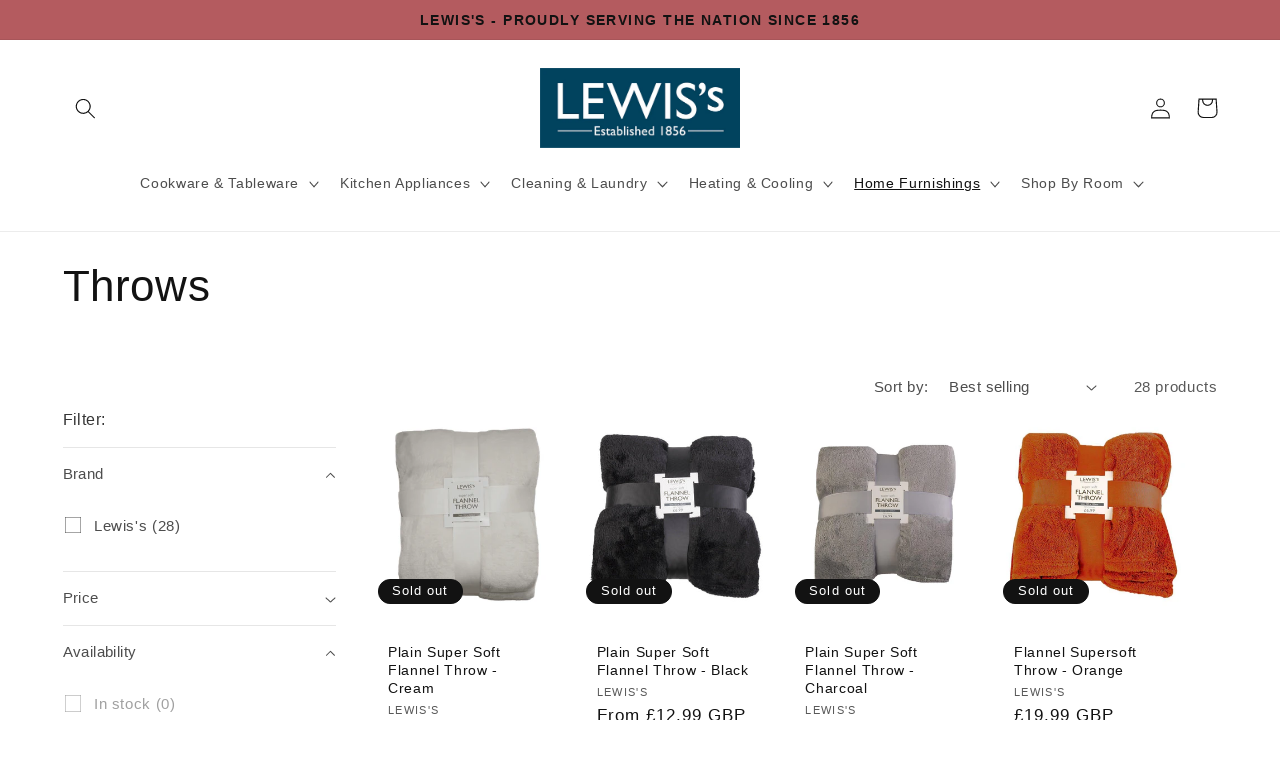

--- FILE ---
content_type: text/html; charset=utf-8
request_url: https://www.lewiss.co.uk/collections/throws?page=2
body_size: 33508
content:
<!doctype html>
<html class="no-js" lang="en">
  <head>
    <meta charset="utf-8">
    <meta http-equiv="X-UA-Compatible" content="IE=edge">
    <meta name="viewport" content="width=device-width,initial-scale=1">
    <meta name="theme-color" content="">
    <link rel="canonical" href="https://www.lewiss.co.uk/collections/throws?page=2">
    <link rel="preconnect" href="https://cdn.shopify.com" crossorigin><link rel="icon" type="image/png" href="//www.lewiss.co.uk/cdn/shop/files/LEWIS_S_Logo_Blue.png?crop=center&height=32&v=1676038657&width=32"><title>
      Throws
 &ndash; Page 2 &ndash; Lewis&#39;s</title>

    

    

<meta property="og:site_name" content="Lewis&#39;s">
<meta property="og:url" content="https://www.lewiss.co.uk/collections/throws?page=2">
<meta property="og:title" content="Throws">
<meta property="og:type" content="website">
<meta property="og:description" content="Lewis&#39;s"><meta property="og:image" content="http://www.lewiss.co.uk/cdn/shop/files/LEWIS_S_Logo_Blue.png?height=628&pad_color=ffffff&v=1676038657&width=1200">
  <meta property="og:image:secure_url" content="https://www.lewiss.co.uk/cdn/shop/files/LEWIS_S_Logo_Blue.png?height=628&pad_color=ffffff&v=1676038657&width=1200">
  <meta property="og:image:width" content="1200">
  <meta property="og:image:height" content="628"><meta name="twitter:card" content="summary_large_image">
<meta name="twitter:title" content="Throws">
<meta name="twitter:description" content="Lewis&#39;s">


    <script src="//www.lewiss.co.uk/cdn/shop/t/3/assets/constants.js?v=165488195745554878101675941163" defer="defer"></script>
    <script src="//www.lewiss.co.uk/cdn/shop/t/3/assets/pubsub.js?v=2921868252632587581675941167" defer="defer"></script>
    <script src="//www.lewiss.co.uk/cdn/shop/t/3/assets/global.js?v=85297797553816670871675941165" defer="defer"></script>
    <script>window.performance && window.performance.mark && window.performance.mark('shopify.content_for_header.start');</script><meta id="shopify-digital-wallet" name="shopify-digital-wallet" content="/72063058233/digital_wallets/dialog">
<meta name="shopify-checkout-api-token" content="bf74242f8c8477735eef33d070416514">
<meta id="in-context-paypal-metadata" data-shop-id="72063058233" data-venmo-supported="false" data-environment="production" data-locale="en_US" data-paypal-v4="true" data-currency="GBP">
<link rel="alternate" type="application/atom+xml" title="Feed" href="/collections/throws.atom" />
<link rel="prev" href="/collections/throws?page=1">
<link rel="alternate" type="application/json+oembed" href="https://www.lewiss.co.uk/collections/throws.oembed?page=2">
<script async="async" src="/checkouts/internal/preloads.js?locale=en-GB"></script>
<link rel="preconnect" href="https://shop.app" crossorigin="anonymous">
<script async="async" src="https://shop.app/checkouts/internal/preloads.js?locale=en-GB&shop_id=72063058233" crossorigin="anonymous"></script>
<script id="apple-pay-shop-capabilities" type="application/json">{"shopId":72063058233,"countryCode":"GB","currencyCode":"GBP","merchantCapabilities":["supports3DS"],"merchantId":"gid:\/\/shopify\/Shop\/72063058233","merchantName":"Lewis's","requiredBillingContactFields":["postalAddress","email"],"requiredShippingContactFields":["postalAddress","email"],"shippingType":"shipping","supportedNetworks":["visa","maestro","masterCard","amex","discover","elo"],"total":{"type":"pending","label":"Lewis's","amount":"1.00"},"shopifyPaymentsEnabled":true,"supportsSubscriptions":true}</script>
<script id="shopify-features" type="application/json">{"accessToken":"bf74242f8c8477735eef33d070416514","betas":["rich-media-storefront-analytics"],"domain":"www.lewiss.co.uk","predictiveSearch":true,"shopId":72063058233,"locale":"en"}</script>
<script>var Shopify = Shopify || {};
Shopify.shop = "lewiss-1856.myshopify.com";
Shopify.locale = "en";
Shopify.currency = {"active":"GBP","rate":"1.0"};
Shopify.country = "GB";
Shopify.theme = {"name":"Dev0902","id":144026796345,"schema_name":"Dawn","schema_version":"8.0.0","theme_store_id":887,"role":"main"};
Shopify.theme.handle = "null";
Shopify.theme.style = {"id":null,"handle":null};
Shopify.cdnHost = "www.lewiss.co.uk/cdn";
Shopify.routes = Shopify.routes || {};
Shopify.routes.root = "/";</script>
<script type="module">!function(o){(o.Shopify=o.Shopify||{}).modules=!0}(window);</script>
<script>!function(o){function n(){var o=[];function n(){o.push(Array.prototype.slice.apply(arguments))}return n.q=o,n}var t=o.Shopify=o.Shopify||{};t.loadFeatures=n(),t.autoloadFeatures=n()}(window);</script>
<script>
  window.ShopifyPay = window.ShopifyPay || {};
  window.ShopifyPay.apiHost = "shop.app\/pay";
  window.ShopifyPay.redirectState = null;
</script>
<script id="shop-js-analytics" type="application/json">{"pageType":"collection"}</script>
<script defer="defer" async type="module" src="//www.lewiss.co.uk/cdn/shopifycloud/shop-js/modules/v2/client.init-shop-cart-sync_C5BV16lS.en.esm.js"></script>
<script defer="defer" async type="module" src="//www.lewiss.co.uk/cdn/shopifycloud/shop-js/modules/v2/chunk.common_CygWptCX.esm.js"></script>
<script type="module">
  await import("//www.lewiss.co.uk/cdn/shopifycloud/shop-js/modules/v2/client.init-shop-cart-sync_C5BV16lS.en.esm.js");
await import("//www.lewiss.co.uk/cdn/shopifycloud/shop-js/modules/v2/chunk.common_CygWptCX.esm.js");

  window.Shopify.SignInWithShop?.initShopCartSync?.({"fedCMEnabled":true,"windoidEnabled":true});

</script>
<script>
  window.Shopify = window.Shopify || {};
  if (!window.Shopify.featureAssets) window.Shopify.featureAssets = {};
  window.Shopify.featureAssets['shop-js'] = {"shop-cart-sync":["modules/v2/client.shop-cart-sync_ZFArdW7E.en.esm.js","modules/v2/chunk.common_CygWptCX.esm.js"],"init-fed-cm":["modules/v2/client.init-fed-cm_CmiC4vf6.en.esm.js","modules/v2/chunk.common_CygWptCX.esm.js"],"shop-button":["modules/v2/client.shop-button_tlx5R9nI.en.esm.js","modules/v2/chunk.common_CygWptCX.esm.js"],"shop-cash-offers":["modules/v2/client.shop-cash-offers_DOA2yAJr.en.esm.js","modules/v2/chunk.common_CygWptCX.esm.js","modules/v2/chunk.modal_D71HUcav.esm.js"],"init-windoid":["modules/v2/client.init-windoid_sURxWdc1.en.esm.js","modules/v2/chunk.common_CygWptCX.esm.js"],"shop-toast-manager":["modules/v2/client.shop-toast-manager_ClPi3nE9.en.esm.js","modules/v2/chunk.common_CygWptCX.esm.js"],"init-shop-email-lookup-coordinator":["modules/v2/client.init-shop-email-lookup-coordinator_B8hsDcYM.en.esm.js","modules/v2/chunk.common_CygWptCX.esm.js"],"init-shop-cart-sync":["modules/v2/client.init-shop-cart-sync_C5BV16lS.en.esm.js","modules/v2/chunk.common_CygWptCX.esm.js"],"avatar":["modules/v2/client.avatar_BTnouDA3.en.esm.js"],"pay-button":["modules/v2/client.pay-button_FdsNuTd3.en.esm.js","modules/v2/chunk.common_CygWptCX.esm.js"],"init-customer-accounts":["modules/v2/client.init-customer-accounts_DxDtT_ad.en.esm.js","modules/v2/client.shop-login-button_C5VAVYt1.en.esm.js","modules/v2/chunk.common_CygWptCX.esm.js","modules/v2/chunk.modal_D71HUcav.esm.js"],"init-shop-for-new-customer-accounts":["modules/v2/client.init-shop-for-new-customer-accounts_ChsxoAhi.en.esm.js","modules/v2/client.shop-login-button_C5VAVYt1.en.esm.js","modules/v2/chunk.common_CygWptCX.esm.js","modules/v2/chunk.modal_D71HUcav.esm.js"],"shop-login-button":["modules/v2/client.shop-login-button_C5VAVYt1.en.esm.js","modules/v2/chunk.common_CygWptCX.esm.js","modules/v2/chunk.modal_D71HUcav.esm.js"],"init-customer-accounts-sign-up":["modules/v2/client.init-customer-accounts-sign-up_CPSyQ0Tj.en.esm.js","modules/v2/client.shop-login-button_C5VAVYt1.en.esm.js","modules/v2/chunk.common_CygWptCX.esm.js","modules/v2/chunk.modal_D71HUcav.esm.js"],"shop-follow-button":["modules/v2/client.shop-follow-button_Cva4Ekp9.en.esm.js","modules/v2/chunk.common_CygWptCX.esm.js","modules/v2/chunk.modal_D71HUcav.esm.js"],"checkout-modal":["modules/v2/client.checkout-modal_BPM8l0SH.en.esm.js","modules/v2/chunk.common_CygWptCX.esm.js","modules/v2/chunk.modal_D71HUcav.esm.js"],"lead-capture":["modules/v2/client.lead-capture_Bi8yE_yS.en.esm.js","modules/v2/chunk.common_CygWptCX.esm.js","modules/v2/chunk.modal_D71HUcav.esm.js"],"shop-login":["modules/v2/client.shop-login_D6lNrXab.en.esm.js","modules/v2/chunk.common_CygWptCX.esm.js","modules/v2/chunk.modal_D71HUcav.esm.js"],"payment-terms":["modules/v2/client.payment-terms_CZxnsJam.en.esm.js","modules/v2/chunk.common_CygWptCX.esm.js","modules/v2/chunk.modal_D71HUcav.esm.js"]};
</script>
<script id="__st">var __st={"a":72063058233,"offset":0,"reqid":"807ec94d-4416-4fac-8bc3-12a6d0ffd9f8-1768802850","pageurl":"www.lewiss.co.uk\/collections\/throws?page=2","u":"2dee655075fc","p":"collection","rtyp":"collection","rid":439039000889};</script>
<script>window.ShopifyPaypalV4VisibilityTracking = true;</script>
<script id="captcha-bootstrap">!function(){'use strict';const t='contact',e='account',n='new_comment',o=[[t,t],['blogs',n],['comments',n],[t,'customer']],c=[[e,'customer_login'],[e,'guest_login'],[e,'recover_customer_password'],[e,'create_customer']],r=t=>t.map((([t,e])=>`form[action*='/${t}']:not([data-nocaptcha='true']) input[name='form_type'][value='${e}']`)).join(','),a=t=>()=>t?[...document.querySelectorAll(t)].map((t=>t.form)):[];function s(){const t=[...o],e=r(t);return a(e)}const i='password',u='form_key',d=['recaptcha-v3-token','g-recaptcha-response','h-captcha-response',i],f=()=>{try{return window.sessionStorage}catch{return}},m='__shopify_v',_=t=>t.elements[u];function p(t,e,n=!1){try{const o=window.sessionStorage,c=JSON.parse(o.getItem(e)),{data:r}=function(t){const{data:e,action:n}=t;return t[m]||n?{data:e,action:n}:{data:t,action:n}}(c);for(const[e,n]of Object.entries(r))t.elements[e]&&(t.elements[e].value=n);n&&o.removeItem(e)}catch(o){console.error('form repopulation failed',{error:o})}}const l='form_type',E='cptcha';function T(t){t.dataset[E]=!0}const w=window,h=w.document,L='Shopify',v='ce_forms',y='captcha';let A=!1;((t,e)=>{const n=(g='f06e6c50-85a8-45c8-87d0-21a2b65856fe',I='https://cdn.shopify.com/shopifycloud/storefront-forms-hcaptcha/ce_storefront_forms_captcha_hcaptcha.v1.5.2.iife.js',D={infoText:'Protected by hCaptcha',privacyText:'Privacy',termsText:'Terms'},(t,e,n)=>{const o=w[L][v],c=o.bindForm;if(c)return c(t,g,e,D).then(n);var r;o.q.push([[t,g,e,D],n]),r=I,A||(h.body.append(Object.assign(h.createElement('script'),{id:'captcha-provider',async:!0,src:r})),A=!0)});var g,I,D;w[L]=w[L]||{},w[L][v]=w[L][v]||{},w[L][v].q=[],w[L][y]=w[L][y]||{},w[L][y].protect=function(t,e){n(t,void 0,e),T(t)},Object.freeze(w[L][y]),function(t,e,n,w,h,L){const[v,y,A,g]=function(t,e,n){const i=e?o:[],u=t?c:[],d=[...i,...u],f=r(d),m=r(i),_=r(d.filter((([t,e])=>n.includes(e))));return[a(f),a(m),a(_),s()]}(w,h,L),I=t=>{const e=t.target;return e instanceof HTMLFormElement?e:e&&e.form},D=t=>v().includes(t);t.addEventListener('submit',(t=>{const e=I(t);if(!e)return;const n=D(e)&&!e.dataset.hcaptchaBound&&!e.dataset.recaptchaBound,o=_(e),c=g().includes(e)&&(!o||!o.value);(n||c)&&t.preventDefault(),c&&!n&&(function(t){try{if(!f())return;!function(t){const e=f();if(!e)return;const n=_(t);if(!n)return;const o=n.value;o&&e.removeItem(o)}(t);const e=Array.from(Array(32),(()=>Math.random().toString(36)[2])).join('');!function(t,e){_(t)||t.append(Object.assign(document.createElement('input'),{type:'hidden',name:u})),t.elements[u].value=e}(t,e),function(t,e){const n=f();if(!n)return;const o=[...t.querySelectorAll(`input[type='${i}']`)].map((({name:t})=>t)),c=[...d,...o],r={};for(const[a,s]of new FormData(t).entries())c.includes(a)||(r[a]=s);n.setItem(e,JSON.stringify({[m]:1,action:t.action,data:r}))}(t,e)}catch(e){console.error('failed to persist form',e)}}(e),e.submit())}));const S=(t,e)=>{t&&!t.dataset[E]&&(n(t,e.some((e=>e===t))),T(t))};for(const o of['focusin','change'])t.addEventListener(o,(t=>{const e=I(t);D(e)&&S(e,y())}));const B=e.get('form_key'),M=e.get(l),P=B&&M;t.addEventListener('DOMContentLoaded',(()=>{const t=y();if(P)for(const e of t)e.elements[l].value===M&&p(e,B);[...new Set([...A(),...v().filter((t=>'true'===t.dataset.shopifyCaptcha))])].forEach((e=>S(e,t)))}))}(h,new URLSearchParams(w.location.search),n,t,e,['guest_login'])})(!0,!0)}();</script>
<script integrity="sha256-4kQ18oKyAcykRKYeNunJcIwy7WH5gtpwJnB7kiuLZ1E=" data-source-attribution="shopify.loadfeatures" defer="defer" src="//www.lewiss.co.uk/cdn/shopifycloud/storefront/assets/storefront/load_feature-a0a9edcb.js" crossorigin="anonymous"></script>
<script crossorigin="anonymous" defer="defer" src="//www.lewiss.co.uk/cdn/shopifycloud/storefront/assets/shopify_pay/storefront-65b4c6d7.js?v=20250812"></script>
<script data-source-attribution="shopify.dynamic_checkout.dynamic.init">var Shopify=Shopify||{};Shopify.PaymentButton=Shopify.PaymentButton||{isStorefrontPortableWallets:!0,init:function(){window.Shopify.PaymentButton.init=function(){};var t=document.createElement("script");t.src="https://www.lewiss.co.uk/cdn/shopifycloud/portable-wallets/latest/portable-wallets.en.js",t.type="module",document.head.appendChild(t)}};
</script>
<script data-source-attribution="shopify.dynamic_checkout.buyer_consent">
  function portableWalletsHideBuyerConsent(e){var t=document.getElementById("shopify-buyer-consent"),n=document.getElementById("shopify-subscription-policy-button");t&&n&&(t.classList.add("hidden"),t.setAttribute("aria-hidden","true"),n.removeEventListener("click",e))}function portableWalletsShowBuyerConsent(e){var t=document.getElementById("shopify-buyer-consent"),n=document.getElementById("shopify-subscription-policy-button");t&&n&&(t.classList.remove("hidden"),t.removeAttribute("aria-hidden"),n.addEventListener("click",e))}window.Shopify?.PaymentButton&&(window.Shopify.PaymentButton.hideBuyerConsent=portableWalletsHideBuyerConsent,window.Shopify.PaymentButton.showBuyerConsent=portableWalletsShowBuyerConsent);
</script>
<script data-source-attribution="shopify.dynamic_checkout.cart.bootstrap">document.addEventListener("DOMContentLoaded",(function(){function t(){return document.querySelector("shopify-accelerated-checkout-cart, shopify-accelerated-checkout")}if(t())Shopify.PaymentButton.init();else{new MutationObserver((function(e,n){t()&&(Shopify.PaymentButton.init(),n.disconnect())})).observe(document.body,{childList:!0,subtree:!0})}}));
</script>
<link id="shopify-accelerated-checkout-styles" rel="stylesheet" media="screen" href="https://www.lewiss.co.uk/cdn/shopifycloud/portable-wallets/latest/accelerated-checkout-backwards-compat.css" crossorigin="anonymous">
<style id="shopify-accelerated-checkout-cart">
        #shopify-buyer-consent {
  margin-top: 1em;
  display: inline-block;
  width: 100%;
}

#shopify-buyer-consent.hidden {
  display: none;
}

#shopify-subscription-policy-button {
  background: none;
  border: none;
  padding: 0;
  text-decoration: underline;
  font-size: inherit;
  cursor: pointer;
}

#shopify-subscription-policy-button::before {
  box-shadow: none;
}

      </style>
<script id="sections-script" data-sections="header,footer" defer="defer" src="//www.lewiss.co.uk/cdn/shop/t/3/compiled_assets/scripts.js?378"></script>
<script>window.performance && window.performance.mark && window.performance.mark('shopify.content_for_header.end');</script>


    <style data-shopify>
      
      
      
      
      

      :root {
        --font-body-family: "system_ui", -apple-system, 'Segoe UI', Roboto, 'Helvetica Neue', 'Noto Sans', 'Liberation Sans', Arial, sans-serif, 'Apple Color Emoji', 'Segoe UI Emoji', 'Segoe UI Symbol', 'Noto Color Emoji';
        --font-body-style: normal;
        --font-body-weight: 400;
        --font-body-weight-bold: 700;

        --font-heading-family: "system_ui", -apple-system, 'Segoe UI', Roboto, 'Helvetica Neue', 'Noto Sans', 'Liberation Sans', Arial, sans-serif, 'Apple Color Emoji', 'Segoe UI Emoji', 'Segoe UI Symbol', 'Noto Color Emoji';
        --font-heading-style: normal;
        --font-heading-weight: 400;

        --font-body-scale: 1.05;
        --font-heading-scale: 1.0476190476190477;

        --color-base-text: 18, 18, 18;
        --color-shadow: 18, 18, 18;
        --color-base-background-1: 255, 255, 255;
        --color-base-background-2: 243, 243, 243;
        --color-base-background-3: #01435e;
        --color-base-solid-button-labels: 255, 255, 255;
        --color-base-outline-button-labels: 18, 18, 18;
        --color-base-accent-1: 1, 67, 94;
        --color-base-accent-2: 1, 67, 94;
        --payment-terms-background-color: #ffffff;

        --gradient-base-background-1: #ffffff;
        --gradient-base-background-2: #f3f3f3;
        --gradient-base-accent-1: #01435e;
        --gradient-base-accent-2: #01435e;

        --media-padding: px;
        --media-border-opacity: 0.05;
        --media-border-width: 1px;
        --media-radius: 0px;
        --media-shadow-opacity: 0.0;
        --media-shadow-horizontal-offset: 0px;
        --media-shadow-vertical-offset: 4px;
        --media-shadow-blur-radius: 5px;
        --media-shadow-visible: 0;

        --page-width: 120rem;
        --page-width-margin: 0rem;

        --product-card-image-padding: 0.0rem;
        --product-card-corner-radius: 0.0rem;
        --product-card-text-alignment: left;
        --product-card-border-width: 0.0rem;
        --product-card-border-opacity: 0.1;
        --product-card-shadow-opacity: 0.0;
        --product-card-shadow-visible: 0;
        --product-card-shadow-horizontal-offset: 0.0rem;
        --product-card-shadow-vertical-offset: 0.4rem;
        --product-card-shadow-blur-radius: 0.5rem;

        --collection-card-image-padding: 0.0rem;
        --collection-card-corner-radius: 0.0rem;
        --collection-card-text-alignment: left;
        --collection-card-border-width: 0.0rem;
        --collection-card-border-opacity: 0.1;
        --collection-card-shadow-opacity: 0.0;
        --collection-card-shadow-visible: 0;
        --collection-card-shadow-horizontal-offset: 0.0rem;
        --collection-card-shadow-vertical-offset: 0.4rem;
        --collection-card-shadow-blur-radius: 0.5rem;

        --blog-card-image-padding: 0.0rem;
        --blog-card-corner-radius: 0.0rem;
        --blog-card-text-alignment: left;
        --blog-card-border-width: 0.0rem;
        --blog-card-border-opacity: 0.1;
        --blog-card-shadow-opacity: 0.0;
        --blog-card-shadow-visible: 0;
        --blog-card-shadow-horizontal-offset: 0.0rem;
        --blog-card-shadow-vertical-offset: 0.4rem;
        --blog-card-shadow-blur-radius: 0.5rem;

        --badge-corner-radius: 4.0rem;

        --popup-border-width: 1px;
        --popup-border-opacity: 0.1;
        --popup-corner-radius: 0px;
        --popup-shadow-opacity: 0.0;
        --popup-shadow-horizontal-offset: 0px;
        --popup-shadow-vertical-offset: 4px;
        --popup-shadow-blur-radius: 5px;

        --drawer-border-width: 1px;
        --drawer-border-opacity: 0.1;
        --drawer-shadow-opacity: 0.0;
        --drawer-shadow-horizontal-offset: 0px;
        --drawer-shadow-vertical-offset: 4px;
        --drawer-shadow-blur-radius: 5px;

        --spacing-sections-desktop: 0px;
        --spacing-sections-mobile: 0px;

        --grid-desktop-vertical-spacing: 8px;
        --grid-desktop-horizontal-spacing: 8px;
        --grid-mobile-vertical-spacing: 4px;
        --grid-mobile-horizontal-spacing: 4px;

        --text-boxes-border-opacity: 0.1;
        --text-boxes-border-width: 0px;
        --text-boxes-radius: 0px;
        --text-boxes-shadow-opacity: 0.0;
        --text-boxes-shadow-visible: 0;
        --text-boxes-shadow-horizontal-offset: 0px;
        --text-boxes-shadow-vertical-offset: 4px;
        --text-boxes-shadow-blur-radius: 5px;

        --buttons-radius: 0px;
        --buttons-radius-outset: 0px;
        --buttons-border-width: 1px;
        --buttons-border-opacity: 1.0;
        --buttons-shadow-opacity: 0.0;
        --buttons-shadow-visible: 0;
        --buttons-shadow-horizontal-offset: 0px;
        --buttons-shadow-vertical-offset: 4px;
        --buttons-shadow-blur-radius: 5px;
        --buttons-border-offset: 0px;

        --inputs-radius: 0px;
        --inputs-border-width: 1px;
        --inputs-border-opacity: 0.55;
        --inputs-shadow-opacity: 0.0;
        --inputs-shadow-horizontal-offset: 0px;
        --inputs-margin-offset: 0px;
        --inputs-shadow-vertical-offset: 4px;
        --inputs-shadow-blur-radius: 5px;
        --inputs-radius-outset: 0px;

        --variant-pills-radius: 40px;
        --variant-pills-border-width: 1px;
        --variant-pills-border-opacity: 0.55;
        --variant-pills-shadow-opacity: 0.0;
        --variant-pills-shadow-horizontal-offset: 0px;
        --variant-pills-shadow-vertical-offset: 4px;
        --variant-pills-shadow-blur-radius: 5px;
      }

      *,
      *::before,
      *::after {
        box-sizing: inherit;
      }

      html {
        box-sizing: border-box;
        font-size: calc(var(--font-body-scale) * 62.5%);
        height: 100%;
      }

      body {
        display: grid;
        grid-template-rows: auto auto 1fr auto;
        grid-template-columns: 100%;
        min-height: 100%;
        margin: 0;
        font-size: 1.5rem;
        letter-spacing: 0.06rem;
        line-height: calc(1 + 0.8 / var(--font-body-scale));
        font-family: var(--font-body-family);
        font-style: var(--font-body-style);
        font-weight: var(--font-body-weight);
      }

      @media screen and (min-width: 750px) {
        body {
          font-size: 1.6rem;
        }
      }
    </style>

    <link href="//www.lewiss.co.uk/cdn/shop/t/3/assets/base.css?v=147115295472671253021677241353" rel="stylesheet" type="text/css" media="all" />
<link rel="stylesheet" href="//www.lewiss.co.uk/cdn/shop/t/3/assets/component-predictive-search.css?v=85913294783299393391675941165" media="print" onload="this.media='all'"><script>document.documentElement.className = document.documentElement.className.replace('no-js', 'js');
    if (Shopify.designMode) {
      document.documentElement.classList.add('shopify-design-mode');
    }
    </script>
  <link href="https://monorail-edge.shopifysvc.com" rel="dns-prefetch">
<script>(function(){if ("sendBeacon" in navigator && "performance" in window) {try {var session_token_from_headers = performance.getEntriesByType('navigation')[0].serverTiming.find(x => x.name == '_s').description;} catch {var session_token_from_headers = undefined;}var session_cookie_matches = document.cookie.match(/_shopify_s=([^;]*)/);var session_token_from_cookie = session_cookie_matches && session_cookie_matches.length === 2 ? session_cookie_matches[1] : "";var session_token = session_token_from_headers || session_token_from_cookie || "";function handle_abandonment_event(e) {var entries = performance.getEntries().filter(function(entry) {return /monorail-edge.shopifysvc.com/.test(entry.name);});if (!window.abandonment_tracked && entries.length === 0) {window.abandonment_tracked = true;var currentMs = Date.now();var navigation_start = performance.timing.navigationStart;var payload = {shop_id: 72063058233,url: window.location.href,navigation_start,duration: currentMs - navigation_start,session_token,page_type: "collection"};window.navigator.sendBeacon("https://monorail-edge.shopifysvc.com/v1/produce", JSON.stringify({schema_id: "online_store_buyer_site_abandonment/1.1",payload: payload,metadata: {event_created_at_ms: currentMs,event_sent_at_ms: currentMs}}));}}window.addEventListener('pagehide', handle_abandonment_event);}}());</script>
<script id="web-pixels-manager-setup">(function e(e,d,r,n,o){if(void 0===o&&(o={}),!Boolean(null===(a=null===(i=window.Shopify)||void 0===i?void 0:i.analytics)||void 0===a?void 0:a.replayQueue)){var i,a;window.Shopify=window.Shopify||{};var t=window.Shopify;t.analytics=t.analytics||{};var s=t.analytics;s.replayQueue=[],s.publish=function(e,d,r){return s.replayQueue.push([e,d,r]),!0};try{self.performance.mark("wpm:start")}catch(e){}var l=function(){var e={modern:/Edge?\/(1{2}[4-9]|1[2-9]\d|[2-9]\d{2}|\d{4,})\.\d+(\.\d+|)|Firefox\/(1{2}[4-9]|1[2-9]\d|[2-9]\d{2}|\d{4,})\.\d+(\.\d+|)|Chrom(ium|e)\/(9{2}|\d{3,})\.\d+(\.\d+|)|(Maci|X1{2}).+ Version\/(15\.\d+|(1[6-9]|[2-9]\d|\d{3,})\.\d+)([,.]\d+|)( \(\w+\)|)( Mobile\/\w+|) Safari\/|Chrome.+OPR\/(9{2}|\d{3,})\.\d+\.\d+|(CPU[ +]OS|iPhone[ +]OS|CPU[ +]iPhone|CPU IPhone OS|CPU iPad OS)[ +]+(15[._]\d+|(1[6-9]|[2-9]\d|\d{3,})[._]\d+)([._]\d+|)|Android:?[ /-](13[3-9]|1[4-9]\d|[2-9]\d{2}|\d{4,})(\.\d+|)(\.\d+|)|Android.+Firefox\/(13[5-9]|1[4-9]\d|[2-9]\d{2}|\d{4,})\.\d+(\.\d+|)|Android.+Chrom(ium|e)\/(13[3-9]|1[4-9]\d|[2-9]\d{2}|\d{4,})\.\d+(\.\d+|)|SamsungBrowser\/([2-9]\d|\d{3,})\.\d+/,legacy:/Edge?\/(1[6-9]|[2-9]\d|\d{3,})\.\d+(\.\d+|)|Firefox\/(5[4-9]|[6-9]\d|\d{3,})\.\d+(\.\d+|)|Chrom(ium|e)\/(5[1-9]|[6-9]\d|\d{3,})\.\d+(\.\d+|)([\d.]+$|.*Safari\/(?![\d.]+ Edge\/[\d.]+$))|(Maci|X1{2}).+ Version\/(10\.\d+|(1[1-9]|[2-9]\d|\d{3,})\.\d+)([,.]\d+|)( \(\w+\)|)( Mobile\/\w+|) Safari\/|Chrome.+OPR\/(3[89]|[4-9]\d|\d{3,})\.\d+\.\d+|(CPU[ +]OS|iPhone[ +]OS|CPU[ +]iPhone|CPU IPhone OS|CPU iPad OS)[ +]+(10[._]\d+|(1[1-9]|[2-9]\d|\d{3,})[._]\d+)([._]\d+|)|Android:?[ /-](13[3-9]|1[4-9]\d|[2-9]\d{2}|\d{4,})(\.\d+|)(\.\d+|)|Mobile Safari.+OPR\/([89]\d|\d{3,})\.\d+\.\d+|Android.+Firefox\/(13[5-9]|1[4-9]\d|[2-9]\d{2}|\d{4,})\.\d+(\.\d+|)|Android.+Chrom(ium|e)\/(13[3-9]|1[4-9]\d|[2-9]\d{2}|\d{4,})\.\d+(\.\d+|)|Android.+(UC? ?Browser|UCWEB|U3)[ /]?(15\.([5-9]|\d{2,})|(1[6-9]|[2-9]\d|\d{3,})\.\d+)\.\d+|SamsungBrowser\/(5\.\d+|([6-9]|\d{2,})\.\d+)|Android.+MQ{2}Browser\/(14(\.(9|\d{2,})|)|(1[5-9]|[2-9]\d|\d{3,})(\.\d+|))(\.\d+|)|K[Aa][Ii]OS\/(3\.\d+|([4-9]|\d{2,})\.\d+)(\.\d+|)/},d=e.modern,r=e.legacy,n=navigator.userAgent;return n.match(d)?"modern":n.match(r)?"legacy":"unknown"}(),u="modern"===l?"modern":"legacy",c=(null!=n?n:{modern:"",legacy:""})[u],f=function(e){return[e.baseUrl,"/wpm","/b",e.hashVersion,"modern"===e.buildTarget?"m":"l",".js"].join("")}({baseUrl:d,hashVersion:r,buildTarget:u}),m=function(e){var d=e.version,r=e.bundleTarget,n=e.surface,o=e.pageUrl,i=e.monorailEndpoint;return{emit:function(e){var a=e.status,t=e.errorMsg,s=(new Date).getTime(),l=JSON.stringify({metadata:{event_sent_at_ms:s},events:[{schema_id:"web_pixels_manager_load/3.1",payload:{version:d,bundle_target:r,page_url:o,status:a,surface:n,error_msg:t},metadata:{event_created_at_ms:s}}]});if(!i)return console&&console.warn&&console.warn("[Web Pixels Manager] No Monorail endpoint provided, skipping logging."),!1;try{return self.navigator.sendBeacon.bind(self.navigator)(i,l)}catch(e){}var u=new XMLHttpRequest;try{return u.open("POST",i,!0),u.setRequestHeader("Content-Type","text/plain"),u.send(l),!0}catch(e){return console&&console.warn&&console.warn("[Web Pixels Manager] Got an unhandled error while logging to Monorail."),!1}}}}({version:r,bundleTarget:l,surface:e.surface,pageUrl:self.location.href,monorailEndpoint:e.monorailEndpoint});try{o.browserTarget=l,function(e){var d=e.src,r=e.async,n=void 0===r||r,o=e.onload,i=e.onerror,a=e.sri,t=e.scriptDataAttributes,s=void 0===t?{}:t,l=document.createElement("script"),u=document.querySelector("head"),c=document.querySelector("body");if(l.async=n,l.src=d,a&&(l.integrity=a,l.crossOrigin="anonymous"),s)for(var f in s)if(Object.prototype.hasOwnProperty.call(s,f))try{l.dataset[f]=s[f]}catch(e){}if(o&&l.addEventListener("load",o),i&&l.addEventListener("error",i),u)u.appendChild(l);else{if(!c)throw new Error("Did not find a head or body element to append the script");c.appendChild(l)}}({src:f,async:!0,onload:function(){if(!function(){var e,d;return Boolean(null===(d=null===(e=window.Shopify)||void 0===e?void 0:e.analytics)||void 0===d?void 0:d.initialized)}()){var d=window.webPixelsManager.init(e)||void 0;if(d){var r=window.Shopify.analytics;r.replayQueue.forEach((function(e){var r=e[0],n=e[1],o=e[2];d.publishCustomEvent(r,n,o)})),r.replayQueue=[],r.publish=d.publishCustomEvent,r.visitor=d.visitor,r.initialized=!0}}},onerror:function(){return m.emit({status:"failed",errorMsg:"".concat(f," has failed to load")})},sri:function(e){var d=/^sha384-[A-Za-z0-9+/=]+$/;return"string"==typeof e&&d.test(e)}(c)?c:"",scriptDataAttributes:o}),m.emit({status:"loading"})}catch(e){m.emit({status:"failed",errorMsg:(null==e?void 0:e.message)||"Unknown error"})}}})({shopId: 72063058233,storefrontBaseUrl: "https://www.lewiss.co.uk",extensionsBaseUrl: "https://extensions.shopifycdn.com/cdn/shopifycloud/web-pixels-manager",monorailEndpoint: "https://monorail-edge.shopifysvc.com/unstable/produce_batch",surface: "storefront-renderer",enabledBetaFlags: ["2dca8a86"],webPixelsConfigList: [{"id":"831815993","configuration":"{\"config\":\"{\\\"pixel_id\\\":\\\"G-BPDCZ6R020\\\",\\\"gtag_events\\\":[{\\\"type\\\":\\\"purchase\\\",\\\"action_label\\\":\\\"G-BPDCZ6R020\\\"},{\\\"type\\\":\\\"page_view\\\",\\\"action_label\\\":\\\"G-BPDCZ6R020\\\"},{\\\"type\\\":\\\"view_item\\\",\\\"action_label\\\":\\\"G-BPDCZ6R020\\\"},{\\\"type\\\":\\\"search\\\",\\\"action_label\\\":\\\"G-BPDCZ6R020\\\"},{\\\"type\\\":\\\"add_to_cart\\\",\\\"action_label\\\":\\\"G-BPDCZ6R020\\\"},{\\\"type\\\":\\\"begin_checkout\\\",\\\"action_label\\\":\\\"G-BPDCZ6R020\\\"},{\\\"type\\\":\\\"add_payment_info\\\",\\\"action_label\\\":\\\"G-BPDCZ6R020\\\"}],\\\"enable_monitoring_mode\\\":false}\"}","eventPayloadVersion":"v1","runtimeContext":"OPEN","scriptVersion":"b2a88bafab3e21179ed38636efcd8a93","type":"APP","apiClientId":1780363,"privacyPurposes":[],"dataSharingAdjustments":{"protectedCustomerApprovalScopes":["read_customer_address","read_customer_email","read_customer_name","read_customer_personal_data","read_customer_phone"]}},{"id":"shopify-app-pixel","configuration":"{}","eventPayloadVersion":"v1","runtimeContext":"STRICT","scriptVersion":"0450","apiClientId":"shopify-pixel","type":"APP","privacyPurposes":["ANALYTICS","MARKETING"]},{"id":"shopify-custom-pixel","eventPayloadVersion":"v1","runtimeContext":"LAX","scriptVersion":"0450","apiClientId":"shopify-pixel","type":"CUSTOM","privacyPurposes":["ANALYTICS","MARKETING"]}],isMerchantRequest: false,initData: {"shop":{"name":"Lewis's","paymentSettings":{"currencyCode":"GBP"},"myshopifyDomain":"lewiss-1856.myshopify.com","countryCode":"GB","storefrontUrl":"https:\/\/www.lewiss.co.uk"},"customer":null,"cart":null,"checkout":null,"productVariants":[],"purchasingCompany":null},},"https://www.lewiss.co.uk/cdn","fcfee988w5aeb613cpc8e4bc33m6693e112",{"modern":"","legacy":""},{"shopId":"72063058233","storefrontBaseUrl":"https:\/\/www.lewiss.co.uk","extensionBaseUrl":"https:\/\/extensions.shopifycdn.com\/cdn\/shopifycloud\/web-pixels-manager","surface":"storefront-renderer","enabledBetaFlags":"[\"2dca8a86\"]","isMerchantRequest":"false","hashVersion":"fcfee988w5aeb613cpc8e4bc33m6693e112","publish":"custom","events":"[[\"page_viewed\",{}],[\"collection_viewed\",{\"collection\":{\"id\":\"439039000889\",\"title\":\"Throws\",\"productVariants\":[{\"price\":{\"amount\":12.99,\"currencyCode\":\"GBP\"},\"product\":{\"title\":\"Plain Super Soft Flannel Throw - Cream\",\"vendor\":\"Lewis's\",\"id\":\"8100323033401\",\"untranslatedTitle\":\"Plain Super Soft Flannel Throw - Cream\",\"url\":\"\/products\/plain-super-soft-flannel-throw-cream\",\"type\":\"\"},\"id\":\"44355564011833\",\"image\":{\"src\":\"\/\/www.lewiss.co.uk\/cdn\/shop\/products\/1615976818-62987700.png?v=1676039479\"},\"sku\":\"2172132\",\"title\":\"125X150cm\",\"untranslatedTitle\":\"125X150cm\"},{\"price\":{\"amount\":12.99,\"currencyCode\":\"GBP\"},\"product\":{\"title\":\"Plain Super Soft Flannel Throw - Black\",\"vendor\":\"Lewis's\",\"id\":\"8100322836793\",\"untranslatedTitle\":\"Plain Super Soft Flannel Throw - Black\",\"url\":\"\/products\/plain-super-soft-flannel-throw-black\",\"type\":\"\"},\"id\":\"44355563553081\",\"image\":{\"src\":\"\/\/www.lewiss.co.uk\/cdn\/shop\/products\/1504603672-56625900.jpg?v=1676039469\"},\"sku\":\"2172163\",\"title\":\"125X150cm\",\"untranslatedTitle\":\"125X150cm\"},{\"price\":{\"amount\":12.99,\"currencyCode\":\"GBP\"},\"product\":{\"title\":\"Plain Super Soft Flannel Throw - Charcoal\",\"vendor\":\"Lewis's\",\"id\":\"8105239609657\",\"untranslatedTitle\":\"Plain Super Soft Flannel Throw - Charcoal\",\"url\":\"\/products\/plain-super-soft-flannel-throw-charcoal\",\"type\":\"\"},\"id\":\"44372531216697\",\"image\":{\"src\":\"\/\/www.lewiss.co.uk\/cdn\/shop\/products\/1504603712-32145500.jpg?v=1676294437\"},\"sku\":\"2172118\",\"title\":\"125X150cm\",\"untranslatedTitle\":\"125X150cm\"},{\"price\":{\"amount\":19.99,\"currencyCode\":\"GBP\"},\"product\":{\"title\":\"Flannel Supersoft Throw - Orange\",\"vendor\":\"Lewis's\",\"id\":\"8102992511289\",\"untranslatedTitle\":\"Flannel Supersoft Throw - Orange\",\"url\":\"\/products\/flannel-supersoft-throw-orange\",\"type\":\"\"},\"id\":\"44364615647545\",\"image\":{\"src\":\"\/\/www.lewiss.co.uk\/cdn\/shop\/products\/1564574004-79139400.jpg?v=1676160902\"},\"sku\":\"2173313\",\"title\":\"Default Title\",\"untranslatedTitle\":\"Default Title\"}]}}]]"});</script><script>
  window.ShopifyAnalytics = window.ShopifyAnalytics || {};
  window.ShopifyAnalytics.meta = window.ShopifyAnalytics.meta || {};
  window.ShopifyAnalytics.meta.currency = 'GBP';
  var meta = {"products":[{"id":8100323033401,"gid":"gid:\/\/shopify\/Product\/8100323033401","vendor":"Lewis's","type":"","handle":"plain-super-soft-flannel-throw-cream","variants":[{"id":44355564011833,"price":1299,"name":"Plain Super Soft Flannel Throw - Cream - 125X150cm","public_title":"125X150cm","sku":"2172132"},{"id":44355564044601,"price":1999,"name":"Plain Super Soft Flannel Throw - Cream - 150X200cm","public_title":"150X200cm","sku":"2173245"},{"id":44355564077369,"price":3000,"name":"Plain Super Soft Flannel Throw - Cream - 200X240cm","public_title":"200X240cm","sku":"2172231"}],"remote":false},{"id":8100322836793,"gid":"gid:\/\/shopify\/Product\/8100322836793","vendor":"Lewis's","type":"","handle":"plain-super-soft-flannel-throw-black","variants":[{"id":44355563553081,"price":1299,"name":"Plain Super Soft Flannel Throw - Black - 125X150cm","public_title":"125X150cm","sku":"2172163"},{"id":44355563585849,"price":1999,"name":"Plain Super Soft Flannel Throw - Black - 150X200cm","public_title":"150X200cm","sku":"2173276"},{"id":44355563618617,"price":3000,"name":"Plain Super Soft Flannel Throw - Black - 200X240cm","public_title":"200X240cm","sku":"2172262"}],"remote":false},{"id":8105239609657,"gid":"gid:\/\/shopify\/Product\/8105239609657","vendor":"Lewis's","type":"","handle":"plain-super-soft-flannel-throw-charcoal","variants":[{"id":44372531216697,"price":1299,"name":"Plain Super Soft Flannel Throw - Charcoal - 125X150cm","public_title":"125X150cm","sku":"2172118"},{"id":44372531249465,"price":1999,"name":"Plain Super Soft Flannel Throw - Charcoal - 150X200cm","public_title":"150X200cm","sku":"2172217"},{"id":44372531282233,"price":3000,"name":"Plain Super Soft Flannel Throw - Charcoal - 200X240cm","public_title":"200X240cm","sku":"2173320"}],"remote":false},{"id":8102992511289,"gid":"gid:\/\/shopify\/Product\/8102992511289","vendor":"Lewis's","type":"","handle":"flannel-supersoft-throw-orange","variants":[{"id":44364615647545,"price":1999,"name":"Flannel Supersoft Throw - Orange","public_title":null,"sku":"2173313"}],"remote":false}],"page":{"pageType":"collection","resourceType":"collection","resourceId":439039000889,"requestId":"807ec94d-4416-4fac-8bc3-12a6d0ffd9f8-1768802850"}};
  for (var attr in meta) {
    window.ShopifyAnalytics.meta[attr] = meta[attr];
  }
</script>
<script class="analytics">
  (function () {
    var customDocumentWrite = function(content) {
      var jquery = null;

      if (window.jQuery) {
        jquery = window.jQuery;
      } else if (window.Checkout && window.Checkout.$) {
        jquery = window.Checkout.$;
      }

      if (jquery) {
        jquery('body').append(content);
      }
    };

    var hasLoggedConversion = function(token) {
      if (token) {
        return document.cookie.indexOf('loggedConversion=' + token) !== -1;
      }
      return false;
    }

    var setCookieIfConversion = function(token) {
      if (token) {
        var twoMonthsFromNow = new Date(Date.now());
        twoMonthsFromNow.setMonth(twoMonthsFromNow.getMonth() + 2);

        document.cookie = 'loggedConversion=' + token + '; expires=' + twoMonthsFromNow;
      }
    }

    var trekkie = window.ShopifyAnalytics.lib = window.trekkie = window.trekkie || [];
    if (trekkie.integrations) {
      return;
    }
    trekkie.methods = [
      'identify',
      'page',
      'ready',
      'track',
      'trackForm',
      'trackLink'
    ];
    trekkie.factory = function(method) {
      return function() {
        var args = Array.prototype.slice.call(arguments);
        args.unshift(method);
        trekkie.push(args);
        return trekkie;
      };
    };
    for (var i = 0; i < trekkie.methods.length; i++) {
      var key = trekkie.methods[i];
      trekkie[key] = trekkie.factory(key);
    }
    trekkie.load = function(config) {
      trekkie.config = config || {};
      trekkie.config.initialDocumentCookie = document.cookie;
      var first = document.getElementsByTagName('script')[0];
      var script = document.createElement('script');
      script.type = 'text/javascript';
      script.onerror = function(e) {
        var scriptFallback = document.createElement('script');
        scriptFallback.type = 'text/javascript';
        scriptFallback.onerror = function(error) {
                var Monorail = {
      produce: function produce(monorailDomain, schemaId, payload) {
        var currentMs = new Date().getTime();
        var event = {
          schema_id: schemaId,
          payload: payload,
          metadata: {
            event_created_at_ms: currentMs,
            event_sent_at_ms: currentMs
          }
        };
        return Monorail.sendRequest("https://" + monorailDomain + "/v1/produce", JSON.stringify(event));
      },
      sendRequest: function sendRequest(endpointUrl, payload) {
        // Try the sendBeacon API
        if (window && window.navigator && typeof window.navigator.sendBeacon === 'function' && typeof window.Blob === 'function' && !Monorail.isIos12()) {
          var blobData = new window.Blob([payload], {
            type: 'text/plain'
          });

          if (window.navigator.sendBeacon(endpointUrl, blobData)) {
            return true;
          } // sendBeacon was not successful

        } // XHR beacon

        var xhr = new XMLHttpRequest();

        try {
          xhr.open('POST', endpointUrl);
          xhr.setRequestHeader('Content-Type', 'text/plain');
          xhr.send(payload);
        } catch (e) {
          console.log(e);
        }

        return false;
      },
      isIos12: function isIos12() {
        return window.navigator.userAgent.lastIndexOf('iPhone; CPU iPhone OS 12_') !== -1 || window.navigator.userAgent.lastIndexOf('iPad; CPU OS 12_') !== -1;
      }
    };
    Monorail.produce('monorail-edge.shopifysvc.com',
      'trekkie_storefront_load_errors/1.1',
      {shop_id: 72063058233,
      theme_id: 144026796345,
      app_name: "storefront",
      context_url: window.location.href,
      source_url: "//www.lewiss.co.uk/cdn/s/trekkie.storefront.cd680fe47e6c39ca5d5df5f0a32d569bc48c0f27.min.js"});

        };
        scriptFallback.async = true;
        scriptFallback.src = '//www.lewiss.co.uk/cdn/s/trekkie.storefront.cd680fe47e6c39ca5d5df5f0a32d569bc48c0f27.min.js';
        first.parentNode.insertBefore(scriptFallback, first);
      };
      script.async = true;
      script.src = '//www.lewiss.co.uk/cdn/s/trekkie.storefront.cd680fe47e6c39ca5d5df5f0a32d569bc48c0f27.min.js';
      first.parentNode.insertBefore(script, first);
    };
    trekkie.load(
      {"Trekkie":{"appName":"storefront","development":false,"defaultAttributes":{"shopId":72063058233,"isMerchantRequest":null,"themeId":144026796345,"themeCityHash":"10311326027179688629","contentLanguage":"en","currency":"GBP","eventMetadataId":"6bbbbef4-f195-48aa-b3d8-5aaf70735906"},"isServerSideCookieWritingEnabled":true,"monorailRegion":"shop_domain","enabledBetaFlags":["65f19447"]},"Session Attribution":{},"S2S":{"facebookCapiEnabled":false,"source":"trekkie-storefront-renderer","apiClientId":580111}}
    );

    var loaded = false;
    trekkie.ready(function() {
      if (loaded) return;
      loaded = true;

      window.ShopifyAnalytics.lib = window.trekkie;

      var originalDocumentWrite = document.write;
      document.write = customDocumentWrite;
      try { window.ShopifyAnalytics.merchantGoogleAnalytics.call(this); } catch(error) {};
      document.write = originalDocumentWrite;

      window.ShopifyAnalytics.lib.page(null,{"pageType":"collection","resourceType":"collection","resourceId":439039000889,"requestId":"807ec94d-4416-4fac-8bc3-12a6d0ffd9f8-1768802850","shopifyEmitted":true});

      var match = window.location.pathname.match(/checkouts\/(.+)\/(thank_you|post_purchase)/)
      var token = match? match[1]: undefined;
      if (!hasLoggedConversion(token)) {
        setCookieIfConversion(token);
        window.ShopifyAnalytics.lib.track("Viewed Product Category",{"currency":"GBP","category":"Collection: throws","collectionName":"throws","collectionId":439039000889,"nonInteraction":true},undefined,undefined,{"shopifyEmitted":true});
      }
    });


        var eventsListenerScript = document.createElement('script');
        eventsListenerScript.async = true;
        eventsListenerScript.src = "//www.lewiss.co.uk/cdn/shopifycloud/storefront/assets/shop_events_listener-3da45d37.js";
        document.getElementsByTagName('head')[0].appendChild(eventsListenerScript);

})();</script>
<script
  defer
  src="https://www.lewiss.co.uk/cdn/shopifycloud/perf-kit/shopify-perf-kit-3.0.4.min.js"
  data-application="storefront-renderer"
  data-shop-id="72063058233"
  data-render-region="gcp-us-east1"
  data-page-type="collection"
  data-theme-instance-id="144026796345"
  data-theme-name="Dawn"
  data-theme-version="8.0.0"
  data-monorail-region="shop_domain"
  data-resource-timing-sampling-rate="10"
  data-shs="true"
  data-shs-beacon="true"
  data-shs-export-with-fetch="true"
  data-shs-logs-sample-rate="1"
  data-shs-beacon-endpoint="https://www.lewiss.co.uk/api/collect"
></script>
</head>

  <body class="gradient">
    <a class="skip-to-content-link button visually-hidden" href="#MainContent">
      Skip to content
    </a>

<script src="//www.lewiss.co.uk/cdn/shop/t/3/assets/cart.js?v=152621234464311990471675941164" defer="defer"></script>

<style>
  .drawer {
    visibility: hidden;
  }
</style>

<cart-drawer class="drawer is-empty">
  <div id="CartDrawer" class="cart-drawer">
    <div id="CartDrawer-Overlay" class="cart-drawer__overlay"></div>
    <div
      class="drawer__inner"
      role="dialog"
      aria-modal="true"
      aria-label="Your cart"
      tabindex="-1"
    ><div class="drawer__inner-empty">
          <div class="cart-drawer__warnings center">
            <div class="cart-drawer__empty-content">
              <h2 class="cart__empty-text">Your cart is empty</h2>
              <button
                class="drawer__close"
                type="button"
                onclick="this.closest('cart-drawer').close()"
                aria-label="Close"
              >
                <svg
  xmlns="http://www.w3.org/2000/svg"
  aria-hidden="true"
  focusable="false"
  class="icon icon-close"
  fill="none"
  viewBox="0 0 18 17"
>
  <path d="M.865 15.978a.5.5 0 00.707.707l7.433-7.431 7.579 7.282a.501.501 0 00.846-.37.5.5 0 00-.153-.351L9.712 8.546l7.417-7.416a.5.5 0 10-.707-.708L8.991 7.853 1.413.573a.5.5 0 10-.693.72l7.563 7.268-7.418 7.417z" fill="currentColor">
</svg>

              </button>
              <a href="/collections/all" class="button">
                Continue shopping
              </a><p class="cart__login-title h3">Have an account?</p>
                <p class="cart__login-paragraph">
                  <a href="https://www.lewiss.co.uk/customer_authentication/redirect?locale=en&region_country=GB" class="link underlined-link">Log in</a> to check out faster.
                </p></div>
          </div></div><div class="drawer__header">
        <h2 class="drawer__heading">Your cart</h2>
        <button
          class="drawer__close"
          type="button"
          onclick="this.closest('cart-drawer').close()"
          aria-label="Close"
        >
          <svg
  xmlns="http://www.w3.org/2000/svg"
  aria-hidden="true"
  focusable="false"
  class="icon icon-close"
  fill="none"
  viewBox="0 0 18 17"
>
  <path d="M.865 15.978a.5.5 0 00.707.707l7.433-7.431 7.579 7.282a.501.501 0 00.846-.37.5.5 0 00-.153-.351L9.712 8.546l7.417-7.416a.5.5 0 10-.707-.708L8.991 7.853 1.413.573a.5.5 0 10-.693.72l7.563 7.268-7.418 7.417z" fill="currentColor">
</svg>

        </button>
      </div>
      <cart-drawer-items
        
          class=" is-empty"
        
      >
        <form
          action="/cart"
          id="CartDrawer-Form"
          class="cart__contents cart-drawer__form"
          method="post"
        >
          <div id="CartDrawer-CartItems" class="drawer__contents js-contents"><p id="CartDrawer-LiveRegionText" class="visually-hidden" role="status"></p>
            <p id="CartDrawer-LineItemStatus" class="visually-hidden" aria-hidden="true" role="status">
              Loading...
            </p>
          </div>
          <div id="CartDrawer-CartErrors" role="alert"></div>
        </form>
      </cart-drawer-items>
      <div class="drawer__footer"><!-- Start blocks -->
        <!-- Subtotals -->

        <div class="cart-drawer__footer" >
          <div class="totals" role="status">
            <h2 class="totals__subtotal">Subtotal</h2>
            <p class="totals__subtotal-value">£0.00 GBP</p>
          </div>

          <div></div>

          <small class="tax-note caption-large rte">Tax included and shipping calculated at checkout
</small>
        </div>

        <!-- CTAs -->

        <div class="cart__ctas" >
          <noscript>
            <button type="submit" class="cart__update-button button button--secondary" form="CartDrawer-Form">
              Update
            </button>
          </noscript>

          <button
            type="submit"
            id="CartDrawer-Checkout"
            class="cart__checkout-button button"
            name="checkout"
            form="CartDrawer-Form"
            
              disabled
            
          >
            Check out
          </button>
        </div>
      </div>
    </div>
  </div>
</cart-drawer>

<script>
  document.addEventListener('DOMContentLoaded', function () {
    function isIE() {
      const ua = window.navigator.userAgent;
      const msie = ua.indexOf('MSIE ');
      const trident = ua.indexOf('Trident/');

      return msie > 0 || trident > 0;
    }

    if (!isIE()) return;
    const cartSubmitInput = document.createElement('input');
    cartSubmitInput.setAttribute('name', 'checkout');
    cartSubmitInput.setAttribute('type', 'hidden');
    document.querySelector('#cart').appendChild(cartSubmitInput);
    document.querySelector('#checkout').addEventListener('click', function (event) {
      document.querySelector('#cart').submit();
    });
  });
</script>
<!-- BEGIN sections: header-group -->
<div id="shopify-section-sections--17957291295033__announcement-bar" class="shopify-section shopify-section-group-header-group announcement-bar-section"><div class="announcement-bar color-background-2 gradient" role="region" aria-label="Announcement" ><div class="page-width">
                <p class="announcement-bar__message center h5">
                  <span>LEWIS&#39;S - PROUDLY SERVING THE NATION SINCE 1856</span></p>
              </div></div>
<style> #shopify-section-sections--17957291295033__announcement-bar span {font-weight: bold; letter-spacing: 0.1em; word-space: 0.1em;} #shopify-section-sections--17957291295033__announcement-bar .announcement-bar {background: #b45b5f;} </style></div><div id="shopify-section-sections--17957291295033__header" class="shopify-section shopify-section-group-header-group section-header"><link rel="stylesheet" href="//www.lewiss.co.uk/cdn/shop/t/3/assets/component-list-menu.css?v=151968516119678728991675941165" media="print" onload="this.media='all'">
<link rel="stylesheet" href="//www.lewiss.co.uk/cdn/shop/t/3/assets/component-search.css?v=184225813856820874251675941164" media="print" onload="this.media='all'">
<link rel="stylesheet" href="//www.lewiss.co.uk/cdn/shop/t/3/assets/component-menu-drawer.css?v=182311192829367774911675941164" media="print" onload="this.media='all'">
<link rel="stylesheet" href="//www.lewiss.co.uk/cdn/shop/t/3/assets/component-cart-notification.css?v=137625604348931474661675941164" media="print" onload="this.media='all'">
<link rel="stylesheet" href="//www.lewiss.co.uk/cdn/shop/t/3/assets/component-cart-items.css?v=23917223812499722491675941167" media="print" onload="this.media='all'"><link rel="stylesheet" href="//www.lewiss.co.uk/cdn/shop/t/3/assets/component-price.css?v=65402837579211014041675941164" media="print" onload="this.media='all'">
  <link rel="stylesheet" href="//www.lewiss.co.uk/cdn/shop/t/3/assets/component-loading-overlay.css?v=167310470843593579841675941167" media="print" onload="this.media='all'"><link rel="stylesheet" href="//www.lewiss.co.uk/cdn/shop/t/3/assets/component-mega-menu.css?v=129025107267089841771677858261" media="print" onload="this.media='all'">
  <noscript><link href="//www.lewiss.co.uk/cdn/shop/t/3/assets/component-mega-menu.css?v=129025107267089841771677858261" rel="stylesheet" type="text/css" media="all" /></noscript><link href="//www.lewiss.co.uk/cdn/shop/t/3/assets/component-cart-drawer.css?v=35930391193938886121675941164" rel="stylesheet" type="text/css" media="all" />
  <link href="//www.lewiss.co.uk/cdn/shop/t/3/assets/component-cart.css?v=61086454150987525971675941167" rel="stylesheet" type="text/css" media="all" />
  <link href="//www.lewiss.co.uk/cdn/shop/t/3/assets/component-totals.css?v=86168756436424464851675941164" rel="stylesheet" type="text/css" media="all" />
  <link href="//www.lewiss.co.uk/cdn/shop/t/3/assets/component-price.css?v=65402837579211014041675941164" rel="stylesheet" type="text/css" media="all" />
  <link href="//www.lewiss.co.uk/cdn/shop/t/3/assets/component-discounts.css?v=152760482443307489271675941165" rel="stylesheet" type="text/css" media="all" />
  <link href="//www.lewiss.co.uk/cdn/shop/t/3/assets/component-loading-overlay.css?v=167310470843593579841675941167" rel="stylesheet" type="text/css" media="all" />
<noscript><link href="//www.lewiss.co.uk/cdn/shop/t/3/assets/component-list-menu.css?v=151968516119678728991675941165" rel="stylesheet" type="text/css" media="all" /></noscript>
<noscript><link href="//www.lewiss.co.uk/cdn/shop/t/3/assets/component-search.css?v=184225813856820874251675941164" rel="stylesheet" type="text/css" media="all" /></noscript>
<noscript><link href="//www.lewiss.co.uk/cdn/shop/t/3/assets/component-menu-drawer.css?v=182311192829367774911675941164" rel="stylesheet" type="text/css" media="all" /></noscript>
<noscript><link href="//www.lewiss.co.uk/cdn/shop/t/3/assets/component-cart-notification.css?v=137625604348931474661675941164" rel="stylesheet" type="text/css" media="all" /></noscript>
<noscript><link href="//www.lewiss.co.uk/cdn/shop/t/3/assets/component-cart-items.css?v=23917223812499722491675941167" rel="stylesheet" type="text/css" media="all" /></noscript>

<style>
  header-drawer {
    justify-self: start;
    margin-left: -1.2rem;
  }

  .header__heading-logo {
    max-width: 200px;
  }.scrolled-past-header .header__heading-logo {
      width: 75%;
    }@media screen and (min-width: 990px) {
    header-drawer {
      display: none;
    }
  }

  .menu-drawer-container {
    display: flex;
  }

  .list-menu {
    list-style: none;
    padding: 0;
    margin: 0;
  }

  .list-menu--inline {
    display: inline-flex;
    flex-wrap: wrap;
  }

  summary.list-menu__item {
    padding-right: 2.7rem;
  }

  .list-menu__item {
    display: flex;
    align-items: center;
    line-height: calc(1 + 0.3 / var(--font-body-scale));
  }

  .list-menu__item--link {
    text-decoration: none;
    padding-bottom: 1rem;
    padding-top: 1rem;
    line-height: calc(1 + 0.8 / var(--font-body-scale));
  }

  @media screen and (min-width: 750px) {
    .list-menu__item--link {
      padding-bottom: 0.5rem;
      padding-top: 0.5rem;
    }
  }
</style><style data-shopify>.header {
    padding-top: 10px;
    padding-bottom: 0px;
  }

  .section-header {
    position: sticky; /* This is for fixing a Safari z-index issue. PR #2147 */
    margin-bottom: 0px;
  }

  @media screen and (min-width: 750px) {
    .section-header {
      margin-bottom: 0px;
    }
  }

  @media screen and (min-width: 990px) {
    .header {
      padding-top: 20px;
      padding-bottom: 0px;
    }
  }</style><script src="//www.lewiss.co.uk/cdn/shop/t/3/assets/details-disclosure.js?v=153497636716254413831675941166" defer="defer"></script>
<script src="//www.lewiss.co.uk/cdn/shop/t/3/assets/details-modal.js?v=4511761896672669691675941166" defer="defer"></script>
<script src="//www.lewiss.co.uk/cdn/shop/t/3/assets/cart-notification.js?v=160453272920806432391675941164" defer="defer"></script>
<script src="//www.lewiss.co.uk/cdn/shop/t/3/assets/search-form.js?v=113639710312857635801675941165" defer="defer"></script><script src="//www.lewiss.co.uk/cdn/shop/t/3/assets/cart-drawer.js?v=44260131999403604181675941165" defer="defer"></script><svg xmlns="http://www.w3.org/2000/svg" class="hidden">
  <symbol id="icon-search" viewbox="0 0 18 19" fill="none">
    <path fill-rule="evenodd" clip-rule="evenodd" d="M11.03 11.68A5.784 5.784 0 112.85 3.5a5.784 5.784 0 018.18 8.18zm.26 1.12a6.78 6.78 0 11.72-.7l5.4 5.4a.5.5 0 11-.71.7l-5.41-5.4z" fill="currentColor"/>
  </symbol>

  <symbol id="icon-reset" class="icon icon-close"  fill="none" viewBox="0 0 18 18" stroke="currentColor">
    <circle r="8.5" cy="9" cx="9" stroke-opacity="0.2"/>
    <path d="M6.82972 6.82915L1.17193 1.17097" stroke-linecap="round" stroke-linejoin="round" transform="translate(5 5)"/>
    <path d="M1.22896 6.88502L6.77288 1.11523" stroke-linecap="round" stroke-linejoin="round" transform="translate(5 5)"/>
  </symbol>

  <symbol id="icon-close" class="icon icon-close" fill="none" viewBox="0 0 18 17">
    <path d="M.865 15.978a.5.5 0 00.707.707l7.433-7.431 7.579 7.282a.501.501 0 00.846-.37.5.5 0 00-.153-.351L9.712 8.546l7.417-7.416a.5.5 0 10-.707-.708L8.991 7.853 1.413.573a.5.5 0 10-.693.72l7.563 7.268-7.418 7.417z" fill="currentColor">
  </symbol>
</svg>
<sticky-header data-sticky-type="reduce-logo-size" class="header-wrapper color-background-1 gradient header-wrapper--border-bottom">
  <header class="header header--top-center header--mobile-center page-width header--has-menu"><header-drawer data-breakpoint="tablet">
        <details id="Details-menu-drawer-container" class="menu-drawer-container">
          <summary class="header__icon header__icon--menu header__icon--summary link focus-inset" aria-label="Menu">
            <span>
              <svg
  xmlns="http://www.w3.org/2000/svg"
  aria-hidden="true"
  focusable="false"
  class="icon icon-hamburger"
  fill="none"
  viewBox="0 0 18 16"
>
  <path d="M1 .5a.5.5 0 100 1h15.71a.5.5 0 000-1H1zM.5 8a.5.5 0 01.5-.5h15.71a.5.5 0 010 1H1A.5.5 0 01.5 8zm0 7a.5.5 0 01.5-.5h15.71a.5.5 0 010 1H1a.5.5 0 01-.5-.5z" fill="currentColor">
</svg>

              <svg
  xmlns="http://www.w3.org/2000/svg"
  aria-hidden="true"
  focusable="false"
  class="icon icon-close"
  fill="none"
  viewBox="0 0 18 17"
>
  <path d="M.865 15.978a.5.5 0 00.707.707l7.433-7.431 7.579 7.282a.501.501 0 00.846-.37.5.5 0 00-.153-.351L9.712 8.546l7.417-7.416a.5.5 0 10-.707-.708L8.991 7.853 1.413.573a.5.5 0 10-.693.72l7.563 7.268-7.418 7.417z" fill="currentColor">
</svg>

            </span>
          </summary>
          <div id="menu-drawer" class="gradient menu-drawer motion-reduce" tabindex="-1">
            <div class="menu-drawer__inner-container">
              <div class="menu-drawer__navigation-container">
                <nav class="menu-drawer__navigation">
                  <ul class="menu-drawer__menu has-submenu list-menu" role="list"><li><details id="Details-menu-drawer-menu-item-1">
                            <summary class="menu-drawer__menu-item list-menu__item link link--text focus-inset">
                              Cookware &amp; Tableware
                              <svg
  viewBox="0 0 14 10"
  fill="none"
  aria-hidden="true"
  focusable="false"
  class="icon icon-arrow"
  xmlns="http://www.w3.org/2000/svg"
>
  <path fill-rule="evenodd" clip-rule="evenodd" d="M8.537.808a.5.5 0 01.817-.162l4 4a.5.5 0 010 .708l-4 4a.5.5 0 11-.708-.708L11.793 5.5H1a.5.5 0 010-1h10.793L8.646 1.354a.5.5 0 01-.109-.546z" fill="currentColor">
</svg>

                              <svg aria-hidden="true" focusable="false" class="icon icon-caret" viewBox="0 0 10 6">
  <path fill-rule="evenodd" clip-rule="evenodd" d="M9.354.646a.5.5 0 00-.708 0L5 4.293 1.354.646a.5.5 0 00-.708.708l4 4a.5.5 0 00.708 0l4-4a.5.5 0 000-.708z" fill="currentColor">
</svg>

                            </summary>
                            <div id="link-cookware-tableware" class="menu-drawer__submenu has-submenu gradient motion-reduce" tabindex="-1">
                              <div class="menu-drawer__inner-submenu">
                                <button class="menu-drawer__close-button link link--text focus-inset" aria-expanded="true">
                                  <svg
  viewBox="0 0 14 10"
  fill="none"
  aria-hidden="true"
  focusable="false"
  class="icon icon-arrow"
  xmlns="http://www.w3.org/2000/svg"
>
  <path fill-rule="evenodd" clip-rule="evenodd" d="M8.537.808a.5.5 0 01.817-.162l4 4a.5.5 0 010 .708l-4 4a.5.5 0 11-.708-.708L11.793 5.5H1a.5.5 0 010-1h10.793L8.646 1.354a.5.5 0 01-.109-.546z" fill="currentColor">
</svg>

                                  Cookware &amp; Tableware
                                </button>
                                <ul class="menu-drawer__menu list-menu" role="list" tabindex="-1"><li><details id="Details-menu-drawer-submenu-1">
                                          <summary class="menu-drawer__menu-item link link--text list-menu__item focus-inset">
                                            Cookware
                                            <svg
  viewBox="0 0 14 10"
  fill="none"
  aria-hidden="true"
  focusable="false"
  class="icon icon-arrow"
  xmlns="http://www.w3.org/2000/svg"
>
  <path fill-rule="evenodd" clip-rule="evenodd" d="M8.537.808a.5.5 0 01.817-.162l4 4a.5.5 0 010 .708l-4 4a.5.5 0 11-.708-.708L11.793 5.5H1a.5.5 0 010-1h10.793L8.646 1.354a.5.5 0 01-.109-.546z" fill="currentColor">
</svg>

                                            <svg aria-hidden="true" focusable="false" class="icon icon-caret" viewBox="0 0 10 6">
  <path fill-rule="evenodd" clip-rule="evenodd" d="M9.354.646a.5.5 0 00-.708 0L5 4.293 1.354.646a.5.5 0 00-.708.708l4 4a.5.5 0 00.708 0l4-4a.5.5 0 000-.708z" fill="currentColor">
</svg>

                                          </summary>
                                          <div id="childlink-cookware" class="menu-drawer__submenu has-submenu gradient motion-reduce">
                                            <button class="menu-drawer__close-button link link--text focus-inset" aria-expanded="true">
                                              <svg
  viewBox="0 0 14 10"
  fill="none"
  aria-hidden="true"
  focusable="false"
  class="icon icon-arrow"
  xmlns="http://www.w3.org/2000/svg"
>
  <path fill-rule="evenodd" clip-rule="evenodd" d="M8.537.808a.5.5 0 01.817-.162l4 4a.5.5 0 010 .708l-4 4a.5.5 0 11-.708-.708L11.793 5.5H1a.5.5 0 010-1h10.793L8.646 1.354a.5.5 0 01-.109-.546z" fill="currentColor">
</svg>

                                              Cookware
                                            </button>
                                            <ul class="menu-drawer__menu list-menu" role="list" tabindex="-1"><li>
                                                  <a href="/collections/saucepans-sets" class="menu-drawer__menu-item link link--text list-menu__item focus-inset">
                                                    Saucepans &amp; Sets
                                                  </a>
                                                </li><li>
                                                  <a href="/collections/frying-pans-woks" class="menu-drawer__menu-item link link--text list-menu__item focus-inset">
                                                    Frying Pans &amp; Woks
                                                  </a>
                                                </li><li>
                                                  <a href="/collections/griddle-pans" class="menu-drawer__menu-item link link--text list-menu__item focus-inset">
                                                    Griddle Pans
                                                  </a>
                                                </li><li>
                                                  <a href="/collections/stockpots-steamers" class="menu-drawer__menu-item link link--text list-menu__item focus-inset">
                                                    Stockpots &amp; Steamers
                                                  </a>
                                                </li><li>
                                                  <a href="/collections/kitchen-accessories" class="menu-drawer__menu-item link link--text list-menu__item focus-inset">
                                                    Kitchen Accessories
                                                  </a>
                                                </li></ul>
                                          </div>
                                        </details></li><li><details id="Details-menu-drawer-submenu-2">
                                          <summary class="menu-drawer__menu-item link link--text list-menu__item focus-inset">
                                            Tableware
                                            <svg
  viewBox="0 0 14 10"
  fill="none"
  aria-hidden="true"
  focusable="false"
  class="icon icon-arrow"
  xmlns="http://www.w3.org/2000/svg"
>
  <path fill-rule="evenodd" clip-rule="evenodd" d="M8.537.808a.5.5 0 01.817-.162l4 4a.5.5 0 010 .708l-4 4a.5.5 0 11-.708-.708L11.793 5.5H1a.5.5 0 010-1h10.793L8.646 1.354a.5.5 0 01-.109-.546z" fill="currentColor">
</svg>

                                            <svg aria-hidden="true" focusable="false" class="icon icon-caret" viewBox="0 0 10 6">
  <path fill-rule="evenodd" clip-rule="evenodd" d="M9.354.646a.5.5 0 00-.708 0L5 4.293 1.354.646a.5.5 0 00-.708.708l4 4a.5.5 0 00.708 0l4-4a.5.5 0 000-.708z" fill="currentColor">
</svg>

                                          </summary>
                                          <div id="childlink-tableware" class="menu-drawer__submenu has-submenu gradient motion-reduce">
                                            <button class="menu-drawer__close-button link link--text focus-inset" aria-expanded="true">
                                              <svg
  viewBox="0 0 14 10"
  fill="none"
  aria-hidden="true"
  focusable="false"
  class="icon icon-arrow"
  xmlns="http://www.w3.org/2000/svg"
>
  <path fill-rule="evenodd" clip-rule="evenodd" d="M8.537.808a.5.5 0 01.817-.162l4 4a.5.5 0 010 .708l-4 4a.5.5 0 11-.708-.708L11.793 5.5H1a.5.5 0 010-1h10.793L8.646 1.354a.5.5 0 01-.109-.546z" fill="currentColor">
</svg>

                                              Tableware
                                            </button>
                                            <ul class="menu-drawer__menu list-menu" role="list" tabindex="-1"><li>
                                                  <a href="/collections/dinnersets" class="menu-drawer__menu-item link link--text list-menu__item focus-inset">
                                                    Dinnersets
                                                  </a>
                                                </li><li>
                                                  <a href="/collections/dinner-plates-bowls" class="menu-drawer__menu-item link link--text list-menu__item focus-inset">
                                                    Dinner Plates &amp; Bowls
                                                  </a>
                                                </li><li>
                                                  <a href="/collections/cutlery" class="menu-drawer__menu-item link link--text list-menu__item focus-inset">
                                                    Cutlery
                                                  </a>
                                                </li><li>
                                                  <a href="/collections/placemats" class="menu-drawer__menu-item link link--text list-menu__item focus-inset">
                                                    Placemats
                                                  </a>
                                                </li><li>
                                                  <a href="/collections/mugs" class="menu-drawer__menu-item link link--text list-menu__item focus-inset">
                                                    Mugs
                                                  </a>
                                                </li></ul>
                                          </div>
                                        </details></li></ul>
                              </div>
                            </div>
                          </details></li><li><details id="Details-menu-drawer-menu-item-2">
                            <summary class="menu-drawer__menu-item list-menu__item link link--text focus-inset">
                              Kitchen Appliances
                              <svg
  viewBox="0 0 14 10"
  fill="none"
  aria-hidden="true"
  focusable="false"
  class="icon icon-arrow"
  xmlns="http://www.w3.org/2000/svg"
>
  <path fill-rule="evenodd" clip-rule="evenodd" d="M8.537.808a.5.5 0 01.817-.162l4 4a.5.5 0 010 .708l-4 4a.5.5 0 11-.708-.708L11.793 5.5H1a.5.5 0 010-1h10.793L8.646 1.354a.5.5 0 01-.109-.546z" fill="currentColor">
</svg>

                              <svg aria-hidden="true" focusable="false" class="icon icon-caret" viewBox="0 0 10 6">
  <path fill-rule="evenodd" clip-rule="evenodd" d="M9.354.646a.5.5 0 00-.708 0L5 4.293 1.354.646a.5.5 0 00-.708.708l4 4a.5.5 0 00.708 0l4-4a.5.5 0 000-.708z" fill="currentColor">
</svg>

                            </summary>
                            <div id="link-kitchen-appliances" class="menu-drawer__submenu has-submenu gradient motion-reduce" tabindex="-1">
                              <div class="menu-drawer__inner-submenu">
                                <button class="menu-drawer__close-button link link--text focus-inset" aria-expanded="true">
                                  <svg
  viewBox="0 0 14 10"
  fill="none"
  aria-hidden="true"
  focusable="false"
  class="icon icon-arrow"
  xmlns="http://www.w3.org/2000/svg"
>
  <path fill-rule="evenodd" clip-rule="evenodd" d="M8.537.808a.5.5 0 01.817-.162l4 4a.5.5 0 010 .708l-4 4a.5.5 0 11-.708-.708L11.793 5.5H1a.5.5 0 010-1h10.793L8.646 1.354a.5.5 0 01-.109-.546z" fill="currentColor">
</svg>

                                  Kitchen Appliances
                                </button>
                                <ul class="menu-drawer__menu list-menu" role="list" tabindex="-1"><li><details id="Details-menu-drawer-submenu-1">
                                          <summary class="menu-drawer__menu-item link link--text list-menu__item focus-inset">
                                            Appliances
                                            <svg
  viewBox="0 0 14 10"
  fill="none"
  aria-hidden="true"
  focusable="false"
  class="icon icon-arrow"
  xmlns="http://www.w3.org/2000/svg"
>
  <path fill-rule="evenodd" clip-rule="evenodd" d="M8.537.808a.5.5 0 01.817-.162l4 4a.5.5 0 010 .708l-4 4a.5.5 0 11-.708-.708L11.793 5.5H1a.5.5 0 010-1h10.793L8.646 1.354a.5.5 0 01-.109-.546z" fill="currentColor">
</svg>

                                            <svg aria-hidden="true" focusable="false" class="icon icon-caret" viewBox="0 0 10 6">
  <path fill-rule="evenodd" clip-rule="evenodd" d="M9.354.646a.5.5 0 00-.708 0L5 4.293 1.354.646a.5.5 0 00-.708.708l4 4a.5.5 0 00.708 0l4-4a.5.5 0 000-.708z" fill="currentColor">
</svg>

                                          </summary>
                                          <div id="childlink-appliances" class="menu-drawer__submenu has-submenu gradient motion-reduce">
                                            <button class="menu-drawer__close-button link link--text focus-inset" aria-expanded="true">
                                              <svg
  viewBox="0 0 14 10"
  fill="none"
  aria-hidden="true"
  focusable="false"
  class="icon icon-arrow"
  xmlns="http://www.w3.org/2000/svg"
>
  <path fill-rule="evenodd" clip-rule="evenodd" d="M8.537.808a.5.5 0 01.817-.162l4 4a.5.5 0 010 .708l-4 4a.5.5 0 11-.708-.708L11.793 5.5H1a.5.5 0 010-1h10.793L8.646 1.354a.5.5 0 01-.109-.546z" fill="currentColor">
</svg>

                                              Appliances
                                            </button>
                                            <ul class="menu-drawer__menu list-menu" role="list" tabindex="-1"><li>
                                                  <a href="/collections/kettles" class="menu-drawer__menu-item link link--text list-menu__item focus-inset">
                                                    Kettles
                                                  </a>
                                                </li><li>
                                                  <a href="/collections/toasters" class="menu-drawer__menu-item link link--text list-menu__item focus-inset">
                                                    Toasters
                                                  </a>
                                                </li><li>
                                                  <a href="/collections/airfryers" class="menu-drawer__menu-item link link--text list-menu__item focus-inset">
                                                    Airfryers
                                                  </a>
                                                </li><li>
                                                  <a href="/collections/fryers-deep-fat-fryers" class="menu-drawer__menu-item link link--text list-menu__item focus-inset">
                                                    Fryers/Deep Fat Fryers
                                                  </a>
                                                </li><li>
                                                  <a href="/collections/ovens-slow-cookers" class="menu-drawer__menu-item link link--text list-menu__item focus-inset">
                                                    Ovens / Slow Cookers
                                                  </a>
                                                </li><li>
                                                  <a href="/collections/grills-sandwich-toasters-hotplates" class="menu-drawer__menu-item link link--text list-menu__item focus-inset">
                                                    Grills / Sandwich Toasters / Hotplates
                                                  </a>
                                                </li><li>
                                                  <a href="/collections/juicers-blenders-food-preperation" class="menu-drawer__menu-item link link--text list-menu__item focus-inset">
                                                    Juicers / Blenders / Food Preparation
                                                  </a>
                                                </li></ul>
                                          </div>
                                        </details></li></ul>
                              </div>
                            </div>
                          </details></li><li><details id="Details-menu-drawer-menu-item-3">
                            <summary class="menu-drawer__menu-item list-menu__item link link--text focus-inset">
                              Cleaning &amp; Laundry
                              <svg
  viewBox="0 0 14 10"
  fill="none"
  aria-hidden="true"
  focusable="false"
  class="icon icon-arrow"
  xmlns="http://www.w3.org/2000/svg"
>
  <path fill-rule="evenodd" clip-rule="evenodd" d="M8.537.808a.5.5 0 01.817-.162l4 4a.5.5 0 010 .708l-4 4a.5.5 0 11-.708-.708L11.793 5.5H1a.5.5 0 010-1h10.793L8.646 1.354a.5.5 0 01-.109-.546z" fill="currentColor">
</svg>

                              <svg aria-hidden="true" focusable="false" class="icon icon-caret" viewBox="0 0 10 6">
  <path fill-rule="evenodd" clip-rule="evenodd" d="M9.354.646a.5.5 0 00-.708 0L5 4.293 1.354.646a.5.5 0 00-.708.708l4 4a.5.5 0 00.708 0l4-4a.5.5 0 000-.708z" fill="currentColor">
</svg>

                            </summary>
                            <div id="link-cleaning-laundry" class="menu-drawer__submenu has-submenu gradient motion-reduce" tabindex="-1">
                              <div class="menu-drawer__inner-submenu">
                                <button class="menu-drawer__close-button link link--text focus-inset" aria-expanded="true">
                                  <svg
  viewBox="0 0 14 10"
  fill="none"
  aria-hidden="true"
  focusable="false"
  class="icon icon-arrow"
  xmlns="http://www.w3.org/2000/svg"
>
  <path fill-rule="evenodd" clip-rule="evenodd" d="M8.537.808a.5.5 0 01.817-.162l4 4a.5.5 0 010 .708l-4 4a.5.5 0 11-.708-.708L11.793 5.5H1a.5.5 0 010-1h10.793L8.646 1.354a.5.5 0 01-.109-.546z" fill="currentColor">
</svg>

                                  Cleaning &amp; Laundry
                                </button>
                                <ul class="menu-drawer__menu list-menu" role="list" tabindex="-1"><li><details id="Details-menu-drawer-submenu-1">
                                          <summary class="menu-drawer__menu-item link link--text list-menu__item focus-inset">
                                            Cleaning
                                            <svg
  viewBox="0 0 14 10"
  fill="none"
  aria-hidden="true"
  focusable="false"
  class="icon icon-arrow"
  xmlns="http://www.w3.org/2000/svg"
>
  <path fill-rule="evenodd" clip-rule="evenodd" d="M8.537.808a.5.5 0 01.817-.162l4 4a.5.5 0 010 .708l-4 4a.5.5 0 11-.708-.708L11.793 5.5H1a.5.5 0 010-1h10.793L8.646 1.354a.5.5 0 01-.109-.546z" fill="currentColor">
</svg>

                                            <svg aria-hidden="true" focusable="false" class="icon icon-caret" viewBox="0 0 10 6">
  <path fill-rule="evenodd" clip-rule="evenodd" d="M9.354.646a.5.5 0 00-.708 0L5 4.293 1.354.646a.5.5 0 00-.708.708l4 4a.5.5 0 00.708 0l4-4a.5.5 0 000-.708z" fill="currentColor">
</svg>

                                          </summary>
                                          <div id="childlink-cleaning" class="menu-drawer__submenu has-submenu gradient motion-reduce">
                                            <button class="menu-drawer__close-button link link--text focus-inset" aria-expanded="true">
                                              <svg
  viewBox="0 0 14 10"
  fill="none"
  aria-hidden="true"
  focusable="false"
  class="icon icon-arrow"
  xmlns="http://www.w3.org/2000/svg"
>
  <path fill-rule="evenodd" clip-rule="evenodd" d="M8.537.808a.5.5 0 01.817-.162l4 4a.5.5 0 010 .708l-4 4a.5.5 0 11-.708-.708L11.793 5.5H1a.5.5 0 010-1h10.793L8.646 1.354a.5.5 0 01-.109-.546z" fill="currentColor">
</svg>

                                              Cleaning
                                            </button>
                                            <ul class="menu-drawer__menu list-menu" role="list" tabindex="-1"><li>
                                                  <a href="/collections/vacuum-cleaners" class="menu-drawer__menu-item link link--text list-menu__item focus-inset">
                                                    Vacuum Cleaners
                                                  </a>
                                                </li><li>
                                                  <a href="/collections/carpet-cleaners-steam-mops" class="menu-drawer__menu-item link link--text list-menu__item focus-inset">
                                                    Carpet Cleaners &amp; Steam Mops
                                                  </a>
                                                </li><li>
                                                  <a href="/collections/mops-buckets" class="menu-drawer__menu-item link link--text list-menu__item focus-inset">
                                                    Mops &amp; Buckets
                                                  </a>
                                                </li><li>
                                                  <a href="/collections/bins" class="menu-drawer__menu-item link link--text list-menu__item focus-inset">
                                                    Bins
                                                  </a>
                                                </li></ul>
                                          </div>
                                        </details></li><li><details id="Details-menu-drawer-submenu-2">
                                          <summary class="menu-drawer__menu-item link link--text list-menu__item focus-inset">
                                            Laundry
                                            <svg
  viewBox="0 0 14 10"
  fill="none"
  aria-hidden="true"
  focusable="false"
  class="icon icon-arrow"
  xmlns="http://www.w3.org/2000/svg"
>
  <path fill-rule="evenodd" clip-rule="evenodd" d="M8.537.808a.5.5 0 01.817-.162l4 4a.5.5 0 010 .708l-4 4a.5.5 0 11-.708-.708L11.793 5.5H1a.5.5 0 010-1h10.793L8.646 1.354a.5.5 0 01-.109-.546z" fill="currentColor">
</svg>

                                            <svg aria-hidden="true" focusable="false" class="icon icon-caret" viewBox="0 0 10 6">
  <path fill-rule="evenodd" clip-rule="evenodd" d="M9.354.646a.5.5 0 00-.708 0L5 4.293 1.354.646a.5.5 0 00-.708.708l4 4a.5.5 0 00.708 0l4-4a.5.5 0 000-.708z" fill="currentColor">
</svg>

                                          </summary>
                                          <div id="childlink-laundry" class="menu-drawer__submenu has-submenu gradient motion-reduce">
                                            <button class="menu-drawer__close-button link link--text focus-inset" aria-expanded="true">
                                              <svg
  viewBox="0 0 14 10"
  fill="none"
  aria-hidden="true"
  focusable="false"
  class="icon icon-arrow"
  xmlns="http://www.w3.org/2000/svg"
>
  <path fill-rule="evenodd" clip-rule="evenodd" d="M8.537.808a.5.5 0 01.817-.162l4 4a.5.5 0 010 .708l-4 4a.5.5 0 11-.708-.708L11.793 5.5H1a.5.5 0 010-1h10.793L8.646 1.354a.5.5 0 01-.109-.546z" fill="currentColor">
</svg>

                                              Laundry
                                            </button>
                                            <ul class="menu-drawer__menu list-menu" role="list" tabindex="-1"><li>
                                                  <a href="/collections/irons-garment-steamers" class="menu-drawer__menu-item link link--text list-menu__item focus-inset">
                                                    Irons &amp; Garment Steamers
                                                  </a>
                                                </li><li>
                                                  <a href="/collections/airers" class="menu-drawer__menu-item link link--text list-menu__item focus-inset">
                                                    Airers
                                                  </a>
                                                </li><li>
                                                  <a href="/collections/hangers" class="menu-drawer__menu-item link link--text list-menu__item focus-inset">
                                                    Hangers
                                                  </a>
                                                </li></ul>
                                          </div>
                                        </details></li></ul>
                              </div>
                            </div>
                          </details></li><li><details id="Details-menu-drawer-menu-item-4">
                            <summary class="menu-drawer__menu-item list-menu__item link link--text focus-inset">
                              Heating &amp; Cooling
                              <svg
  viewBox="0 0 14 10"
  fill="none"
  aria-hidden="true"
  focusable="false"
  class="icon icon-arrow"
  xmlns="http://www.w3.org/2000/svg"
>
  <path fill-rule="evenodd" clip-rule="evenodd" d="M8.537.808a.5.5 0 01.817-.162l4 4a.5.5 0 010 .708l-4 4a.5.5 0 11-.708-.708L11.793 5.5H1a.5.5 0 010-1h10.793L8.646 1.354a.5.5 0 01-.109-.546z" fill="currentColor">
</svg>

                              <svg aria-hidden="true" focusable="false" class="icon icon-caret" viewBox="0 0 10 6">
  <path fill-rule="evenodd" clip-rule="evenodd" d="M9.354.646a.5.5 0 00-.708 0L5 4.293 1.354.646a.5.5 0 00-.708.708l4 4a.5.5 0 00.708 0l4-4a.5.5 0 000-.708z" fill="currentColor">
</svg>

                            </summary>
                            <div id="link-heating-cooling" class="menu-drawer__submenu has-submenu gradient motion-reduce" tabindex="-1">
                              <div class="menu-drawer__inner-submenu">
                                <button class="menu-drawer__close-button link link--text focus-inset" aria-expanded="true">
                                  <svg
  viewBox="0 0 14 10"
  fill="none"
  aria-hidden="true"
  focusable="false"
  class="icon icon-arrow"
  xmlns="http://www.w3.org/2000/svg"
>
  <path fill-rule="evenodd" clip-rule="evenodd" d="M8.537.808a.5.5 0 01.817-.162l4 4a.5.5 0 010 .708l-4 4a.5.5 0 11-.708-.708L11.793 5.5H1a.5.5 0 010-1h10.793L8.646 1.354a.5.5 0 01-.109-.546z" fill="currentColor">
</svg>

                                  Heating &amp; Cooling
                                </button>
                                <ul class="menu-drawer__menu list-menu" role="list" tabindex="-1"><li><details id="Details-menu-drawer-submenu-1">
                                          <summary class="menu-drawer__menu-item link link--text list-menu__item focus-inset">
                                            Heating
                                            <svg
  viewBox="0 0 14 10"
  fill="none"
  aria-hidden="true"
  focusable="false"
  class="icon icon-arrow"
  xmlns="http://www.w3.org/2000/svg"
>
  <path fill-rule="evenodd" clip-rule="evenodd" d="M8.537.808a.5.5 0 01.817-.162l4 4a.5.5 0 010 .708l-4 4a.5.5 0 11-.708-.708L11.793 5.5H1a.5.5 0 010-1h10.793L8.646 1.354a.5.5 0 01-.109-.546z" fill="currentColor">
</svg>

                                            <svg aria-hidden="true" focusable="false" class="icon icon-caret" viewBox="0 0 10 6">
  <path fill-rule="evenodd" clip-rule="evenodd" d="M9.354.646a.5.5 0 00-.708 0L5 4.293 1.354.646a.5.5 0 00-.708.708l4 4a.5.5 0 00.708 0l4-4a.5.5 0 000-.708z" fill="currentColor">
</svg>

                                          </summary>
                                          <div id="childlink-heating" class="menu-drawer__submenu has-submenu gradient motion-reduce">
                                            <button class="menu-drawer__close-button link link--text focus-inset" aria-expanded="true">
                                              <svg
  viewBox="0 0 14 10"
  fill="none"
  aria-hidden="true"
  focusable="false"
  class="icon icon-arrow"
  xmlns="http://www.w3.org/2000/svg"
>
  <path fill-rule="evenodd" clip-rule="evenodd" d="M8.537.808a.5.5 0 01.817-.162l4 4a.5.5 0 010 .708l-4 4a.5.5 0 11-.708-.708L11.793 5.5H1a.5.5 0 010-1h10.793L8.646 1.354a.5.5 0 01-.109-.546z" fill="currentColor">
</svg>

                                              Heating
                                            </button>
                                            <ul class="menu-drawer__menu list-menu" role="list" tabindex="-1"><li>
                                                  <a href="/collections/oil-filled-radiators" class="menu-drawer__menu-item link link--text list-menu__item focus-inset">
                                                    Oil Filled Radiators
                                                  </a>
                                                </li><li>
                                                  <a href="/collections/halogen-heaters" class="menu-drawer__menu-item link link--text list-menu__item focus-inset">
                                                    Halogen Heaters
                                                  </a>
                                                </li><li>
                                                  <a href="/collections/fireplaces-stoves" class="menu-drawer__menu-item link link--text list-menu__item focus-inset">
                                                    Fireplaces &amp; Stoves
                                                  </a>
                                                </li><li>
                                                  <a href="/collections/heated-blankets-throws" class="menu-drawer__menu-item link link--text list-menu__item focus-inset">
                                                    Heated Blankets &amp; Throws
                                                  </a>
                                                </li><li>
                                                  <a href="/collections/throws-blankets" class="menu-drawer__menu-item link link--text list-menu__item focus-inset">
                                                    Throws &amp; Blankets
                                                  </a>
                                                </li><li>
                                                  <a href="/collections/duvets" class="menu-drawer__menu-item link link--text list-menu__item focus-inset">
                                                    Duvets
                                                  </a>
                                                </li></ul>
                                          </div>
                                        </details></li><li><details id="Details-menu-drawer-submenu-2">
                                          <summary class="menu-drawer__menu-item link link--text list-menu__item focus-inset">
                                            Cooling
                                            <svg
  viewBox="0 0 14 10"
  fill="none"
  aria-hidden="true"
  focusable="false"
  class="icon icon-arrow"
  xmlns="http://www.w3.org/2000/svg"
>
  <path fill-rule="evenodd" clip-rule="evenodd" d="M8.537.808a.5.5 0 01.817-.162l4 4a.5.5 0 010 .708l-4 4a.5.5 0 11-.708-.708L11.793 5.5H1a.5.5 0 010-1h10.793L8.646 1.354a.5.5 0 01-.109-.546z" fill="currentColor">
</svg>

                                            <svg aria-hidden="true" focusable="false" class="icon icon-caret" viewBox="0 0 10 6">
  <path fill-rule="evenodd" clip-rule="evenodd" d="M9.354.646a.5.5 0 00-.708 0L5 4.293 1.354.646a.5.5 0 00-.708.708l4 4a.5.5 0 00.708 0l4-4a.5.5 0 000-.708z" fill="currentColor">
</svg>

                                          </summary>
                                          <div id="childlink-cooling" class="menu-drawer__submenu has-submenu gradient motion-reduce">
                                            <button class="menu-drawer__close-button link link--text focus-inset" aria-expanded="true">
                                              <svg
  viewBox="0 0 14 10"
  fill="none"
  aria-hidden="true"
  focusable="false"
  class="icon icon-arrow"
  xmlns="http://www.w3.org/2000/svg"
>
  <path fill-rule="evenodd" clip-rule="evenodd" d="M8.537.808a.5.5 0 01.817-.162l4 4a.5.5 0 010 .708l-4 4a.5.5 0 11-.708-.708L11.793 5.5H1a.5.5 0 010-1h10.793L8.646 1.354a.5.5 0 01-.109-.546z" fill="currentColor">
</svg>

                                              Cooling
                                            </button>
                                            <ul class="menu-drawer__menu list-menu" role="list" tabindex="-1"><li>
                                                  <a href="/collections/desk-fans" class="menu-drawer__menu-item link link--text list-menu__item focus-inset">
                                                    Desk Fans
                                                  </a>
                                                </li><li>
                                                  <a href="/collections/floor-fans" class="menu-drawer__menu-item link link--text list-menu__item focus-inset">
                                                    Floor Fans
                                                  </a>
                                                </li><li>
                                                  <a href="/collections/tower-fans" class="menu-drawer__menu-item link link--text list-menu__item focus-inset">
                                                    Tower Fans
                                                  </a>
                                                </li><li>
                                                  <a href="/collections/duvets-1" class="menu-drawer__menu-item link link--text list-menu__item focus-inset">
                                                    Duvets
                                                  </a>
                                                </li></ul>
                                          </div>
                                        </details></li></ul>
                              </div>
                            </div>
                          </details></li><li><details id="Details-menu-drawer-menu-item-5">
                            <summary class="menu-drawer__menu-item list-menu__item link link--text focus-inset menu-drawer__menu-item--active">
                              Home Furnishings
                              <svg
  viewBox="0 0 14 10"
  fill="none"
  aria-hidden="true"
  focusable="false"
  class="icon icon-arrow"
  xmlns="http://www.w3.org/2000/svg"
>
  <path fill-rule="evenodd" clip-rule="evenodd" d="M8.537.808a.5.5 0 01.817-.162l4 4a.5.5 0 010 .708l-4 4a.5.5 0 11-.708-.708L11.793 5.5H1a.5.5 0 010-1h10.793L8.646 1.354a.5.5 0 01-.109-.546z" fill="currentColor">
</svg>

                              <svg aria-hidden="true" focusable="false" class="icon icon-caret" viewBox="0 0 10 6">
  <path fill-rule="evenodd" clip-rule="evenodd" d="M9.354.646a.5.5 0 00-.708 0L5 4.293 1.354.646a.5.5 0 00-.708.708l4 4a.5.5 0 00.708 0l4-4a.5.5 0 000-.708z" fill="currentColor">
</svg>

                            </summary>
                            <div id="link-home-furnishings" class="menu-drawer__submenu has-submenu gradient motion-reduce" tabindex="-1">
                              <div class="menu-drawer__inner-submenu">
                                <button class="menu-drawer__close-button link link--text focus-inset" aria-expanded="true">
                                  <svg
  viewBox="0 0 14 10"
  fill="none"
  aria-hidden="true"
  focusable="false"
  class="icon icon-arrow"
  xmlns="http://www.w3.org/2000/svg"
>
  <path fill-rule="evenodd" clip-rule="evenodd" d="M8.537.808a.5.5 0 01.817-.162l4 4a.5.5 0 010 .708l-4 4a.5.5 0 11-.708-.708L11.793 5.5H1a.5.5 0 010-1h10.793L8.646 1.354a.5.5 0 01-.109-.546z" fill="currentColor">
</svg>

                                  Home Furnishings
                                </button>
                                <ul class="menu-drawer__menu list-menu" role="list" tabindex="-1"><li><details id="Details-menu-drawer-submenu-1">
                                          <summary class="menu-drawer__menu-item link link--text list-menu__item focus-inset">
                                            Bedding
                                            <svg
  viewBox="0 0 14 10"
  fill="none"
  aria-hidden="true"
  focusable="false"
  class="icon icon-arrow"
  xmlns="http://www.w3.org/2000/svg"
>
  <path fill-rule="evenodd" clip-rule="evenodd" d="M8.537.808a.5.5 0 01.817-.162l4 4a.5.5 0 010 .708l-4 4a.5.5 0 11-.708-.708L11.793 5.5H1a.5.5 0 010-1h10.793L8.646 1.354a.5.5 0 01-.109-.546z" fill="currentColor">
</svg>

                                            <svg aria-hidden="true" focusable="false" class="icon icon-caret" viewBox="0 0 10 6">
  <path fill-rule="evenodd" clip-rule="evenodd" d="M9.354.646a.5.5 0 00-.708 0L5 4.293 1.354.646a.5.5 0 00-.708.708l4 4a.5.5 0 00.708 0l4-4a.5.5 0 000-.708z" fill="currentColor">
</svg>

                                          </summary>
                                          <div id="childlink-bedding" class="menu-drawer__submenu has-submenu gradient motion-reduce">
                                            <button class="menu-drawer__close-button link link--text focus-inset" aria-expanded="true">
                                              <svg
  viewBox="0 0 14 10"
  fill="none"
  aria-hidden="true"
  focusable="false"
  class="icon icon-arrow"
  xmlns="http://www.w3.org/2000/svg"
>
  <path fill-rule="evenodd" clip-rule="evenodd" d="M8.537.808a.5.5 0 01.817-.162l4 4a.5.5 0 010 .708l-4 4a.5.5 0 11-.708-.708L11.793 5.5H1a.5.5 0 010-1h10.793L8.646 1.354a.5.5 0 01-.109-.546z" fill="currentColor">
</svg>

                                              Bedding
                                            </button>
                                            <ul class="menu-drawer__menu list-menu" role="list" tabindex="-1"><li>
                                                  <a href="/collections/pillowcases" class="menu-drawer__menu-item link link--text list-menu__item focus-inset">
                                                    Pillowcases
                                                  </a>
                                                </li><li>
                                                  <a href="/collections/fitted-sheets" class="menu-drawer__menu-item link link--text list-menu__item focus-inset">
                                                    Fitted Sheets
                                                  </a>
                                                </li><li>
                                                  <a href="/collections/flat-sheets" class="menu-drawer__menu-item link link--text list-menu__item focus-inset">
                                                    Flat Sheets
                                                  </a>
                                                </li><li>
                                                  <a href="/collections/printed-bedding" class="menu-drawer__menu-item link link--text list-menu__item focus-inset">
                                                    Printed Bedding
                                                  </a>
                                                </li><li>
                                                  <a href="/collections/embroidered-embellished-bedding" class="menu-drawer__menu-item link link--text list-menu__item focus-inset">
                                                    Embroidered / Embellished Bedding
                                                  </a>
                                                </li><li>
                                                  <a href="/collections/duvets-2" class="menu-drawer__menu-item link link--text list-menu__item focus-inset">
                                                    Duvets
                                                  </a>
                                                </li><li>
                                                  <a href="/collections/pillows" class="menu-drawer__menu-item link link--text list-menu__item focus-inset">
                                                    Pillows
                                                  </a>
                                                </li><li>
                                                  <a href="/collections/mattresses-toppers-mattress-protection" class="menu-drawer__menu-item link link--text list-menu__item focus-inset">
                                                    Mattresses, Toppers &amp; Mattress Protection
                                                  </a>
                                                </li></ul>
                                          </div>
                                        </details></li><li><details id="Details-menu-drawer-submenu-2">
                                          <summary class="menu-drawer__menu-item link link--text list-menu__item focus-inset">
                                            Curtains
                                            <svg
  viewBox="0 0 14 10"
  fill="none"
  aria-hidden="true"
  focusable="false"
  class="icon icon-arrow"
  xmlns="http://www.w3.org/2000/svg"
>
  <path fill-rule="evenodd" clip-rule="evenodd" d="M8.537.808a.5.5 0 01.817-.162l4 4a.5.5 0 010 .708l-4 4a.5.5 0 11-.708-.708L11.793 5.5H1a.5.5 0 010-1h10.793L8.646 1.354a.5.5 0 01-.109-.546z" fill="currentColor">
</svg>

                                            <svg aria-hidden="true" focusable="false" class="icon icon-caret" viewBox="0 0 10 6">
  <path fill-rule="evenodd" clip-rule="evenodd" d="M9.354.646a.5.5 0 00-.708 0L5 4.293 1.354.646a.5.5 0 00-.708.708l4 4a.5.5 0 00.708 0l4-4a.5.5 0 000-.708z" fill="currentColor">
</svg>

                                          </summary>
                                          <div id="childlink-curtains" class="menu-drawer__submenu has-submenu gradient motion-reduce">
                                            <button class="menu-drawer__close-button link link--text focus-inset" aria-expanded="true">
                                              <svg
  viewBox="0 0 14 10"
  fill="none"
  aria-hidden="true"
  focusable="false"
  class="icon icon-arrow"
  xmlns="http://www.w3.org/2000/svg"
>
  <path fill-rule="evenodd" clip-rule="evenodd" d="M8.537.808a.5.5 0 01.817-.162l4 4a.5.5 0 010 .708l-4 4a.5.5 0 11-.708-.708L11.793 5.5H1a.5.5 0 010-1h10.793L8.646 1.354a.5.5 0 01-.109-.546z" fill="currentColor">
</svg>

                                              Curtains
                                            </button>
                                            <ul class="menu-drawer__menu list-menu" role="list" tabindex="-1"><li>
                                                  <a href="/collections/plain-dyed" class="menu-drawer__menu-item link link--text list-menu__item focus-inset">
                                                    Plain Dyed
                                                  </a>
                                                </li><li>
                                                  <a href="/collections/patterned" class="menu-drawer__menu-item link link--text list-menu__item focus-inset">
                                                    Patterned
                                                  </a>
                                                </li><li>
                                                  <a href="/collections/coordinated-cushions" class="menu-drawer__menu-item link link--text list-menu__item focus-inset">
                                                    Coordinated Cushions
                                                  </a>
                                                </li></ul>
                                          </div>
                                        </details></li><li><details id="Details-menu-drawer-submenu-3">
                                          <summary class="menu-drawer__menu-item link link--text list-menu__item focus-inset">
                                            Bathroom
                                            <svg
  viewBox="0 0 14 10"
  fill="none"
  aria-hidden="true"
  focusable="false"
  class="icon icon-arrow"
  xmlns="http://www.w3.org/2000/svg"
>
  <path fill-rule="evenodd" clip-rule="evenodd" d="M8.537.808a.5.5 0 01.817-.162l4 4a.5.5 0 010 .708l-4 4a.5.5 0 11-.708-.708L11.793 5.5H1a.5.5 0 010-1h10.793L8.646 1.354a.5.5 0 01-.109-.546z" fill="currentColor">
</svg>

                                            <svg aria-hidden="true" focusable="false" class="icon icon-caret" viewBox="0 0 10 6">
  <path fill-rule="evenodd" clip-rule="evenodd" d="M9.354.646a.5.5 0 00-.708 0L5 4.293 1.354.646a.5.5 0 00-.708.708l4 4a.5.5 0 00.708 0l4-4a.5.5 0 000-.708z" fill="currentColor">
</svg>

                                          </summary>
                                          <div id="childlink-bathroom" class="menu-drawer__submenu has-submenu gradient motion-reduce">
                                            <button class="menu-drawer__close-button link link--text focus-inset" aria-expanded="true">
                                              <svg
  viewBox="0 0 14 10"
  fill="none"
  aria-hidden="true"
  focusable="false"
  class="icon icon-arrow"
  xmlns="http://www.w3.org/2000/svg"
>
  <path fill-rule="evenodd" clip-rule="evenodd" d="M8.537.808a.5.5 0 01.817-.162l4 4a.5.5 0 010 .708l-4 4a.5.5 0 11-.708-.708L11.793 5.5H1a.5.5 0 010-1h10.793L8.646 1.354a.5.5 0 01-.109-.546z" fill="currentColor">
</svg>

                                              Bathroom
                                            </button>
                                            <ul class="menu-drawer__menu list-menu" role="list" tabindex="-1"><li>
                                                  <a href="/collections/plain-dyed-towels" class="menu-drawer__menu-item link link--text list-menu__item focus-inset">
                                                    Plain Dyed Towels
                                                  </a>
                                                </li><li>
                                                  <a href="/collections/patterned-towels" class="menu-drawer__menu-item link link--text list-menu__item focus-inset">
                                                    Patterned Towels
                                                  </a>
                                                </li><li>
                                                  <a href="/collections/bath-mats" class="menu-drawer__menu-item link link--text list-menu__item focus-inset">
                                                    Bath Mats
                                                  </a>
                                                </li><li>
                                                  <a href="/collections/bathroom-furniture-mirrors" class="menu-drawer__menu-item link link--text list-menu__item focus-inset">
                                                    Bathroom Furniture / Mirrors
                                                  </a>
                                                </li><li>
                                                  <a href="/collections/bathroom-scales" class="menu-drawer__menu-item link link--text list-menu__item focus-inset">
                                                    Bathroom Scales
                                                  </a>
                                                </li></ul>
                                          </div>
                                        </details></li><li><details id="Details-menu-drawer-submenu-4">
                                          <summary class="menu-drawer__menu-item link link--text list-menu__item focus-inset">
                                            Home Accessories
                                            <svg
  viewBox="0 0 14 10"
  fill="none"
  aria-hidden="true"
  focusable="false"
  class="icon icon-arrow"
  xmlns="http://www.w3.org/2000/svg"
>
  <path fill-rule="evenodd" clip-rule="evenodd" d="M8.537.808a.5.5 0 01.817-.162l4 4a.5.5 0 010 .708l-4 4a.5.5 0 11-.708-.708L11.793 5.5H1a.5.5 0 010-1h10.793L8.646 1.354a.5.5 0 01-.109-.546z" fill="currentColor">
</svg>

                                            <svg aria-hidden="true" focusable="false" class="icon icon-caret" viewBox="0 0 10 6">
  <path fill-rule="evenodd" clip-rule="evenodd" d="M9.354.646a.5.5 0 00-.708 0L5 4.293 1.354.646a.5.5 0 00-.708.708l4 4a.5.5 0 00.708 0l4-4a.5.5 0 000-.708z" fill="currentColor">
</svg>

                                          </summary>
                                          <div id="childlink-home-accessories" class="menu-drawer__submenu has-submenu gradient motion-reduce">
                                            <button class="menu-drawer__close-button link link--text focus-inset" aria-expanded="true">
                                              <svg
  viewBox="0 0 14 10"
  fill="none"
  aria-hidden="true"
  focusable="false"
  class="icon icon-arrow"
  xmlns="http://www.w3.org/2000/svg"
>
  <path fill-rule="evenodd" clip-rule="evenodd" d="M8.537.808a.5.5 0 01.817-.162l4 4a.5.5 0 010 .708l-4 4a.5.5 0 11-.708-.708L11.793 5.5H1a.5.5 0 010-1h10.793L8.646 1.354a.5.5 0 01-.109-.546z" fill="currentColor">
</svg>

                                              Home Accessories
                                            </button>
                                            <ul class="menu-drawer__menu list-menu" role="list" tabindex="-1"><li>
                                                  <a href="/collections/throws" class="menu-drawer__menu-item link link--text list-menu__item focus-inset menu-drawer__menu-item--active" aria-current="page">
                                                    Throws
                                                  </a>
                                                </li><li>
                                                  <a href="/collections/cushions" class="menu-drawer__menu-item link link--text list-menu__item focus-inset">
                                                    Cushions
                                                  </a>
                                                </li><li>
                                                  <a href="/collections/rugs" class="menu-drawer__menu-item link link--text list-menu__item focus-inset">
                                                    Rugs
                                                  </a>
                                                </li><li>
                                                  <a href="/collections/picture-frames" class="menu-drawer__menu-item link link--text list-menu__item focus-inset">
                                                    Picture Frames
                                                  </a>
                                                </li><li>
                                                  <a href="/collections/mirrors" class="menu-drawer__menu-item link link--text list-menu__item focus-inset">
                                                    Mirrors
                                                  </a>
                                                </li><li>
                                                  <a href="/collections/clocks" class="menu-drawer__menu-item link link--text list-menu__item focus-inset">
                                                    Clocks
                                                  </a>
                                                </li><li>
                                                  <a href="/collections/lighting" class="menu-drawer__menu-item link link--text list-menu__item focus-inset">
                                                    Lighting
                                                  </a>
                                                </li></ul>
                                          </div>
                                        </details></li></ul>
                              </div>
                            </div>
                          </details></li><li><details id="Details-menu-drawer-menu-item-6">
                            <summary class="menu-drawer__menu-item list-menu__item link link--text focus-inset">
                              Shop By Room
                              <svg
  viewBox="0 0 14 10"
  fill="none"
  aria-hidden="true"
  focusable="false"
  class="icon icon-arrow"
  xmlns="http://www.w3.org/2000/svg"
>
  <path fill-rule="evenodd" clip-rule="evenodd" d="M8.537.808a.5.5 0 01.817-.162l4 4a.5.5 0 010 .708l-4 4a.5.5 0 11-.708-.708L11.793 5.5H1a.5.5 0 010-1h10.793L8.646 1.354a.5.5 0 01-.109-.546z" fill="currentColor">
</svg>

                              <svg aria-hidden="true" focusable="false" class="icon icon-caret" viewBox="0 0 10 6">
  <path fill-rule="evenodd" clip-rule="evenodd" d="M9.354.646a.5.5 0 00-.708 0L5 4.293 1.354.646a.5.5 0 00-.708.708l4 4a.5.5 0 00.708 0l4-4a.5.5 0 000-.708z" fill="currentColor">
</svg>

                            </summary>
                            <div id="link-shop-by-room" class="menu-drawer__submenu has-submenu gradient motion-reduce" tabindex="-1">
                              <div class="menu-drawer__inner-submenu">
                                <button class="menu-drawer__close-button link link--text focus-inset" aria-expanded="true">
                                  <svg
  viewBox="0 0 14 10"
  fill="none"
  aria-hidden="true"
  focusable="false"
  class="icon icon-arrow"
  xmlns="http://www.w3.org/2000/svg"
>
  <path fill-rule="evenodd" clip-rule="evenodd" d="M8.537.808a.5.5 0 01.817-.162l4 4a.5.5 0 010 .708l-4 4a.5.5 0 11-.708-.708L11.793 5.5H1a.5.5 0 010-1h10.793L8.646 1.354a.5.5 0 01-.109-.546z" fill="currentColor">
</svg>

                                  Shop By Room
                                </button>
                                <ul class="menu-drawer__menu list-menu" role="list" tabindex="-1"><li><details id="Details-menu-drawer-submenu-1">
                                          <summary class="menu-drawer__menu-item link link--text list-menu__item focus-inset">
                                            Home
                                            <svg
  viewBox="0 0 14 10"
  fill="none"
  aria-hidden="true"
  focusable="false"
  class="icon icon-arrow"
  xmlns="http://www.w3.org/2000/svg"
>
  <path fill-rule="evenodd" clip-rule="evenodd" d="M8.537.808a.5.5 0 01.817-.162l4 4a.5.5 0 010 .708l-4 4a.5.5 0 11-.708-.708L11.793 5.5H1a.5.5 0 010-1h10.793L8.646 1.354a.5.5 0 01-.109-.546z" fill="currentColor">
</svg>

                                            <svg aria-hidden="true" focusable="false" class="icon icon-caret" viewBox="0 0 10 6">
  <path fill-rule="evenodd" clip-rule="evenodd" d="M9.354.646a.5.5 0 00-.708 0L5 4.293 1.354.646a.5.5 0 00-.708.708l4 4a.5.5 0 00.708 0l4-4a.5.5 0 000-.708z" fill="currentColor">
</svg>

                                          </summary>
                                          <div id="childlink-home" class="menu-drawer__submenu has-submenu gradient motion-reduce">
                                            <button class="menu-drawer__close-button link link--text focus-inset" aria-expanded="true">
                                              <svg
  viewBox="0 0 14 10"
  fill="none"
  aria-hidden="true"
  focusable="false"
  class="icon icon-arrow"
  xmlns="http://www.w3.org/2000/svg"
>
  <path fill-rule="evenodd" clip-rule="evenodd" d="M8.537.808a.5.5 0 01.817-.162l4 4a.5.5 0 010 .708l-4 4a.5.5 0 11-.708-.708L11.793 5.5H1a.5.5 0 010-1h10.793L8.646 1.354a.5.5 0 01-.109-.546z" fill="currentColor">
</svg>

                                              Home
                                            </button>
                                            <ul class="menu-drawer__menu list-menu" role="list" tabindex="-1"><li>
                                                  <a href="/collections/kitchen" class="menu-drawer__menu-item link link--text list-menu__item focus-inset">
                                                    Kitchen
                                                  </a>
                                                </li><li>
                                                  <a href="/collections/bedroom" class="menu-drawer__menu-item link link--text list-menu__item focus-inset">
                                                    Bedroom
                                                  </a>
                                                </li><li>
                                                  <a href="/collections/living-room" class="menu-drawer__menu-item link link--text list-menu__item focus-inset">
                                                    Living Room
                                                  </a>
                                                </li><li>
                                                  <a href="/collections/dining-room" class="menu-drawer__menu-item link link--text list-menu__item focus-inset">
                                                    Dining Room
                                                  </a>
                                                </li></ul>
                                          </div>
                                        </details></li></ul>
                              </div>
                            </div>
                          </details></li></ul>
                </nav>
                <div class="menu-drawer__utility-links"><a href="https://www.lewiss.co.uk/customer_authentication/redirect?locale=en&region_country=GB" class="menu-drawer__account link focus-inset h5">
                      <svg
  xmlns="http://www.w3.org/2000/svg"
  aria-hidden="true"
  focusable="false"
  class="icon icon-account"
  fill="none"
  viewBox="0 0 18 19"
>
  <path fill-rule="evenodd" clip-rule="evenodd" d="M6 4.5a3 3 0 116 0 3 3 0 01-6 0zm3-4a4 4 0 100 8 4 4 0 000-8zm5.58 12.15c1.12.82 1.83 2.24 1.91 4.85H1.51c.08-2.6.79-4.03 1.9-4.85C4.66 11.75 6.5 11.5 9 11.5s4.35.26 5.58 1.15zM9 10.5c-2.5 0-4.65.24-6.17 1.35C1.27 12.98.5 14.93.5 18v.5h17V18c0-3.07-.77-5.02-2.33-6.15-1.52-1.1-3.67-1.35-6.17-1.35z" fill="currentColor">
</svg>

Log in</a><ul class="list list-social list-unstyled" role="list"></ul>
                </div>
              </div>
            </div>
          </div>
        </details>
      </header-drawer><details-modal class="header__search">
        <details>
          <summary class="header__icon header__icon--search header__icon--summary link focus-inset modal__toggle" aria-haspopup="dialog" aria-label="Search">
            <span>
              <svg class="modal__toggle-open icon icon-search" aria-hidden="true" focusable="false">
                <use href="#icon-search">
              </svg>
              <svg class="modal__toggle-close icon icon-close" aria-hidden="true" focusable="false">
                <use href="#icon-close">
              </svg>
            </span>
          </summary>
          <div class="search-modal modal__content gradient" role="dialog" aria-modal="true" aria-label="Search">
            <div class="modal-overlay"></div>
            <div class="search-modal__content search-modal__content-bottom" tabindex="-1"><predictive-search class="search-modal__form" data-loading-text="Loading..."><form action="/search" method="get" role="search" class="search search-modal__form">
                    <div class="field">
                      <input class="search__input field__input"
                        id="Search-In-Modal-1"
                        type="search"
                        name="q"
                        value=""
                        placeholder="Search"role="combobox"
                          aria-expanded="false"
                          aria-owns="predictive-search-results"
                          aria-controls="predictive-search-results"
                          aria-haspopup="listbox"
                          aria-autocomplete="list"
                          autocorrect="off"
                          autocomplete="off"
                          autocapitalize="off"
                          spellcheck="false">
                      <label class="field__label" for="Search-In-Modal-1">Search</label>
                      <input type="hidden" name="options[prefix]" value="last">
                      <button type="reset" class="reset__button field__button hidden" aria-label="Clear search term">
                        <svg class="icon icon-close" aria-hidden="true" focusable="false">
                          <use xlink:href="#icon-reset">
                        </svg>
                      </button>
                      <button class="search__button field__button" aria-label="Search">
                        <svg class="icon icon-search" aria-hidden="true" focusable="false">
                          <use href="#icon-search">
                        </svg>
                      </button>
                    </div><div class="predictive-search predictive-search--header" tabindex="-1" data-predictive-search>
                        <div class="predictive-search__loading-state">
                          <svg aria-hidden="true" focusable="false" class="spinner" viewBox="0 0 66 66" xmlns="http://www.w3.org/2000/svg">
                            <circle class="path" fill="none" stroke-width="6" cx="33" cy="33" r="30"></circle>
                          </svg>
                        </div>
                      </div>

                      <span class="predictive-search-status visually-hidden" role="status" aria-hidden="true"></span></form></predictive-search><button type="button" class="modal__close-button link link--text focus-inset" aria-label="Close">
                <svg class="icon icon-close" aria-hidden="true" focusable="false">
                  <use href="#icon-close">
                </svg>
              </button>
            </div>
          </div>
        </details>
      </details-modal><a href="/" class="header__heading-link link link--text focus-inset"><img src="//www.lewiss.co.uk/cdn/shop/files/LEWIS_S_Logo_Blue.png?v=1676038657&amp;width=500" alt="Lewis&#39;s" srcset="//www.lewiss.co.uk/cdn/shop/files/LEWIS_S_Logo_Blue.png?v=1676038657&amp;width=50 50w, //www.lewiss.co.uk/cdn/shop/files/LEWIS_S_Logo_Blue.png?v=1676038657&amp;width=100 100w, //www.lewiss.co.uk/cdn/shop/files/LEWIS_S_Logo_Blue.png?v=1676038657&amp;width=150 150w, //www.lewiss.co.uk/cdn/shop/files/LEWIS_S_Logo_Blue.png?v=1676038657&amp;width=200 200w, //www.lewiss.co.uk/cdn/shop/files/LEWIS_S_Logo_Blue.png?v=1676038657&amp;width=250 250w, //www.lewiss.co.uk/cdn/shop/files/LEWIS_S_Logo_Blue.png?v=1676038657&amp;width=300 300w, //www.lewiss.co.uk/cdn/shop/files/LEWIS_S_Logo_Blue.png?v=1676038657&amp;width=400 400w, //www.lewiss.co.uk/cdn/shop/files/LEWIS_S_Logo_Blue.png?v=1676038657&amp;width=500 500w" width="200" height="80.22922636103151" class="header__heading-logo motion-reduce">
</a><nav class="header__inline-menu">
          <ul class="list-menu list-menu--inline" role="list"><li><header-menu>
                    <details id="Details-HeaderMenu-1" class="mega-menu">
                      <summary class="header__menu-item list-menu__item link focus-inset">
                        <span><a href="/pages/cookware-tableware" class="mega-menu__link link">Cookware &amp; Tableware</a></span>
                        <svg aria-hidden="true" focusable="false" class="icon icon-caret" viewBox="0 0 10 6">
  <path fill-rule="evenodd" clip-rule="evenodd" d="M9.354.646a.5.5 0 00-.708 0L5 4.293 1.354.646a.5.5 0 00-.708.708l4 4a.5.5 0 00.708 0l4-4a.5.5 0 000-.708z" fill="currentColor">
</svg>

                      </summary>
                      <div id="MegaMenu-Content-1" class="mega-menu__content gradient motion-reduce global-settings-popup" tabindex="-1">
                        <ul class="mega-menu__list page-width" role="list"><li><span class="mega-menu__title">
                                  Cookware
                                </span>
                                <ul class="list-unstyled" role="list"><li>
                                      <a href="/collections/saucepans-sets" class="mega-menu__link link">
                                        Saucepans &amp; Sets
                                      </a>
                                    </li><li>
                                      <a href="/collections/frying-pans-woks" class="mega-menu__link link">
                                        Frying Pans &amp; Woks
                                      </a>
                                    </li><li>
                                      <a href="/collections/griddle-pans" class="mega-menu__link link">
                                        Griddle Pans
                                      </a>
                                    </li><li>
                                      <a href="/collections/stockpots-steamers" class="mega-menu__link link">
                                        Stockpots &amp; Steamers
                                      </a>
                                    </li><li>
                                      <a href="/collections/kitchen-accessories" class="mega-menu__link link">
                                        Kitchen Accessories
                                      </a>
                                    </li></ul></li><li><span class="mega-menu__title">
                                  Tableware
                                </span>
                                <ul class="list-unstyled" role="list"><li>
                                      <a href="/collections/dinnersets" class="mega-menu__link link">
                                        Dinnersets
                                      </a>
                                    </li><li>
                                      <a href="/collections/dinner-plates-bowls" class="mega-menu__link link">
                                        Dinner Plates &amp; Bowls
                                      </a>
                                    </li><li>
                                      <a href="/collections/cutlery" class="mega-menu__link link">
                                        Cutlery
                                      </a>
                                    </li><li>
                                      <a href="/collections/placemats" class="mega-menu__link link">
                                        Placemats
                                      </a>
                                    </li><li>
                                      <a href="/collections/mugs" class="mega-menu__link link">
                                        Mugs
                                      </a>
                                    </li></ul></li></ul>
                      </div>
                    </details>
                  </header-menu></li><li><header-menu>
                    <details id="Details-HeaderMenu-2" class="mega-menu">
                      <summary class="header__menu-item list-menu__item link focus-inset">
                        <span><a href="/pages/kitchen-appliances" class="mega-menu__link link">Kitchen Appliances</a></span>
                        <svg aria-hidden="true" focusable="false" class="icon icon-caret" viewBox="0 0 10 6">
  <path fill-rule="evenodd" clip-rule="evenodd" d="M9.354.646a.5.5 0 00-.708 0L5 4.293 1.354.646a.5.5 0 00-.708.708l4 4a.5.5 0 00.708 0l4-4a.5.5 0 000-.708z" fill="currentColor">
</svg>

                      </summary>
                      <div id="MegaMenu-Content-2" class="mega-menu__content gradient motion-reduce global-settings-popup" tabindex="-1">
                        <ul class="mega-menu__list page-width" role="list"><li><span class="mega-menu__title">
                                  Appliances
                                </span>
                                <ul class="list-unstyled" role="list"><li>
                                      <a href="/collections/kettles" class="mega-menu__link link">
                                        Kettles
                                      </a>
                                    </li><li>
                                      <a href="/collections/toasters" class="mega-menu__link link">
                                        Toasters
                                      </a>
                                    </li><li>
                                      <a href="/collections/airfryers" class="mega-menu__link link">
                                        Airfryers
                                      </a>
                                    </li><li>
                                      <a href="/collections/fryers-deep-fat-fryers" class="mega-menu__link link">
                                        Fryers/Deep Fat Fryers
                                      </a>
                                    </li><li>
                                      <a href="/collections/ovens-slow-cookers" class="mega-menu__link link">
                                        Ovens / Slow Cookers
                                      </a>
                                    </li><li>
                                      <a href="/collections/grills-sandwich-toasters-hotplates" class="mega-menu__link link">
                                        Grills / Sandwich Toasters / Hotplates
                                      </a>
                                    </li><li>
                                      <a href="/collections/juicers-blenders-food-preperation" class="mega-menu__link link">
                                        Juicers / Blenders / Food Preparation
                                      </a>
                                    </li></ul></li></ul>
                      </div>
                    </details>
                  </header-menu></li><li><header-menu>
                    <details id="Details-HeaderMenu-3" class="mega-menu">
                      <summary class="header__menu-item list-menu__item link focus-inset">
                        <span><a href="/pages/cleaning-laundry" class="mega-menu__link link">Cleaning &amp; Laundry</a></span>
                        <svg aria-hidden="true" focusable="false" class="icon icon-caret" viewBox="0 0 10 6">
  <path fill-rule="evenodd" clip-rule="evenodd" d="M9.354.646a.5.5 0 00-.708 0L5 4.293 1.354.646a.5.5 0 00-.708.708l4 4a.5.5 0 00.708 0l4-4a.5.5 0 000-.708z" fill="currentColor">
</svg>

                      </summary>
                      <div id="MegaMenu-Content-3" class="mega-menu__content gradient motion-reduce global-settings-popup" tabindex="-1">
                        <ul class="mega-menu__list page-width" role="list"><li><span class="mega-menu__title">
                                  Cleaning
                                </span>
                                <ul class="list-unstyled" role="list"><li>
                                      <a href="/collections/vacuum-cleaners" class="mega-menu__link link">
                                        Vacuum Cleaners
                                      </a>
                                    </li><li>
                                      <a href="/collections/carpet-cleaners-steam-mops" class="mega-menu__link link">
                                        Carpet Cleaners &amp; Steam Mops
                                      </a>
                                    </li><li>
                                      <a href="/collections/mops-buckets" class="mega-menu__link link">
                                        Mops &amp; Buckets
                                      </a>
                                    </li><li>
                                      <a href="/collections/bins" class="mega-menu__link link">
                                        Bins
                                      </a>
                                    </li></ul></li><li><span class="mega-menu__title">
                                  Laundry
                                </span>
                                <ul class="list-unstyled" role="list"><li>
                                      <a href="/collections/irons-garment-steamers" class="mega-menu__link link">
                                        Irons &amp; Garment Steamers
                                      </a>
                                    </li><li>
                                      <a href="/collections/airers" class="mega-menu__link link">
                                        Airers
                                      </a>
                                    </li><li>
                                      <a href="/collections/hangers" class="mega-menu__link link">
                                        Hangers
                                      </a>
                                    </li></ul></li></ul>
                      </div>
                    </details>
                  </header-menu></li><li><header-menu>
                    <details id="Details-HeaderMenu-4" class="mega-menu">
                      <summary class="header__menu-item list-menu__item link focus-inset">
                        <span><a href="/pages/heating-cooling" class="mega-menu__link link">Heating &amp; Cooling</a></span>
                        <svg aria-hidden="true" focusable="false" class="icon icon-caret" viewBox="0 0 10 6">
  <path fill-rule="evenodd" clip-rule="evenodd" d="M9.354.646a.5.5 0 00-.708 0L5 4.293 1.354.646a.5.5 0 00-.708.708l4 4a.5.5 0 00.708 0l4-4a.5.5 0 000-.708z" fill="currentColor">
</svg>

                      </summary>
                      <div id="MegaMenu-Content-4" class="mega-menu__content gradient motion-reduce global-settings-popup" tabindex="-1">
                        <ul class="mega-menu__list page-width" role="list"><li><span class="mega-menu__title">
                                  Heating
                                </span>
                                <ul class="list-unstyled" role="list"><li>
                                      <a href="/collections/oil-filled-radiators" class="mega-menu__link link">
                                        Oil Filled Radiators
                                      </a>
                                    </li><li>
                                      <a href="/collections/halogen-heaters" class="mega-menu__link link">
                                        Halogen Heaters
                                      </a>
                                    </li><li>
                                      <a href="/collections/fireplaces-stoves" class="mega-menu__link link">
                                        Fireplaces &amp; Stoves
                                      </a>
                                    </li><li>
                                      <a href="/collections/heated-blankets-throws" class="mega-menu__link link">
                                        Heated Blankets &amp; Throws
                                      </a>
                                    </li><li>
                                      <a href="/collections/throws-blankets" class="mega-menu__link link">
                                        Throws &amp; Blankets
                                      </a>
                                    </li><li>
                                      <a href="/collections/duvets" class="mega-menu__link link">
                                        Duvets
                                      </a>
                                    </li></ul></li><li><span class="mega-menu__title">
                                  Cooling
                                </span>
                                <ul class="list-unstyled" role="list"><li>
                                      <a href="/collections/desk-fans" class="mega-menu__link link">
                                        Desk Fans
                                      </a>
                                    </li><li>
                                      <a href="/collections/floor-fans" class="mega-menu__link link">
                                        Floor Fans
                                      </a>
                                    </li><li>
                                      <a href="/collections/tower-fans" class="mega-menu__link link">
                                        Tower Fans
                                      </a>
                                    </li><li>
                                      <a href="/collections/duvets-1" class="mega-menu__link link">
                                        Duvets
                                      </a>
                                    </li></ul></li></ul>
                      </div>
                    </details>
                  </header-menu></li><li><header-menu>
                    <details id="Details-HeaderMenu-5" class="mega-menu">
                      <summary class="header__menu-item list-menu__item link focus-inset">
                        <span><a href="/pages/home-furnishings" class="mega-menu__link link mega-menu__link--active">Home Furnishings</a></span>
                        <svg aria-hidden="true" focusable="false" class="icon icon-caret" viewBox="0 0 10 6">
  <path fill-rule="evenodd" clip-rule="evenodd" d="M9.354.646a.5.5 0 00-.708 0L5 4.293 1.354.646a.5.5 0 00-.708.708l4 4a.5.5 0 00.708 0l4-4a.5.5 0 000-.708z" fill="currentColor">
</svg>

                      </summary>
                      <div id="MegaMenu-Content-5" class="mega-menu__content gradient motion-reduce global-settings-popup" tabindex="-1">
                        <ul class="mega-menu__list page-width" role="list"><li><span class="mega-menu__title">
                                  Bedding
                                </span>
                                <ul class="list-unstyled" role="list"><li>
                                      <a href="/collections/pillowcases" class="mega-menu__link link">
                                        Pillowcases
                                      </a>
                                    </li><li>
                                      <a href="/collections/fitted-sheets" class="mega-menu__link link">
                                        Fitted Sheets
                                      </a>
                                    </li><li>
                                      <a href="/collections/flat-sheets" class="mega-menu__link link">
                                        Flat Sheets
                                      </a>
                                    </li><li>
                                      <a href="/collections/printed-bedding" class="mega-menu__link link">
                                        Printed Bedding
                                      </a>
                                    </li><li>
                                      <a href="/collections/embroidered-embellished-bedding" class="mega-menu__link link">
                                        Embroidered / Embellished Bedding
                                      </a>
                                    </li><li>
                                      <a href="/collections/duvets-2" class="mega-menu__link link">
                                        Duvets
                                      </a>
                                    </li><li>
                                      <a href="/collections/pillows" class="mega-menu__link link">
                                        Pillows
                                      </a>
                                    </li><li>
                                      <a href="/collections/mattresses-toppers-mattress-protection" class="mega-menu__link link">
                                        Mattresses, Toppers &amp; Mattress Protection
                                      </a>
                                    </li></ul></li><li><span class="mega-menu__title">
                                  Curtains
                                </span>
                                <ul class="list-unstyled" role="list"><li>
                                      <a href="/collections/plain-dyed" class="mega-menu__link link">
                                        Plain Dyed
                                      </a>
                                    </li><li>
                                      <a href="/collections/patterned" class="mega-menu__link link">
                                        Patterned
                                      </a>
                                    </li><li>
                                      <a href="/collections/coordinated-cushions" class="mega-menu__link link">
                                        Coordinated Cushions
                                      </a>
                                    </li></ul></li><li><span class="mega-menu__title">
                                  Bathroom
                                </span>
                                <ul class="list-unstyled" role="list"><li>
                                      <a href="/collections/plain-dyed-towels" class="mega-menu__link link">
                                        Plain Dyed Towels
                                      </a>
                                    </li><li>
                                      <a href="/collections/patterned-towels" class="mega-menu__link link">
                                        Patterned Towels
                                      </a>
                                    </li><li>
                                      <a href="/collections/bath-mats" class="mega-menu__link link">
                                        Bath Mats
                                      </a>
                                    </li><li>
                                      <a href="/collections/bathroom-furniture-mirrors" class="mega-menu__link link">
                                        Bathroom Furniture / Mirrors
                                      </a>
                                    </li><li>
                                      <a href="/collections/bathroom-scales" class="mega-menu__link link">
                                        Bathroom Scales
                                      </a>
                                    </li></ul></li><li><span class="mega-menu__title">
                                  Home Accessories
                                </span>
                                <ul class="list-unstyled" role="list"><li>
                                      <a href="/collections/throws" class="mega-menu__link link mega-menu__link--active" aria-current="page">
                                        Throws
                                      </a>
                                    </li><li>
                                      <a href="/collections/cushions" class="mega-menu__link link">
                                        Cushions
                                      </a>
                                    </li><li>
                                      <a href="/collections/rugs" class="mega-menu__link link">
                                        Rugs
                                      </a>
                                    </li><li>
                                      <a href="/collections/picture-frames" class="mega-menu__link link">
                                        Picture Frames
                                      </a>
                                    </li><li>
                                      <a href="/collections/mirrors" class="mega-menu__link link">
                                        Mirrors
                                      </a>
                                    </li><li>
                                      <a href="/collections/clocks" class="mega-menu__link link">
                                        Clocks
                                      </a>
                                    </li><li>
                                      <a href="/collections/lighting" class="mega-menu__link link">
                                        Lighting
                                      </a>
                                    </li></ul></li></ul>
                      </div>
                    </details>
                  </header-menu></li><li><header-menu>
                    <details id="Details-HeaderMenu-6" class="mega-menu">
                      <summary class="header__menu-item list-menu__item link focus-inset">
                        <span><a href="/pages/shop-by-room" class="mega-menu__link link">Shop By Room</a></span>
                        <svg aria-hidden="true" focusable="false" class="icon icon-caret" viewBox="0 0 10 6">
  <path fill-rule="evenodd" clip-rule="evenodd" d="M9.354.646a.5.5 0 00-.708 0L5 4.293 1.354.646a.5.5 0 00-.708.708l4 4a.5.5 0 00.708 0l4-4a.5.5 0 000-.708z" fill="currentColor">
</svg>

                      </summary>
                      <div id="MegaMenu-Content-6" class="mega-menu__content gradient motion-reduce global-settings-popup" tabindex="-1">
                        <ul class="mega-menu__list page-width" role="list"><li><span class="mega-menu__title">
                                  Home
                                </span>
                                <ul class="list-unstyled" role="list"><li>
                                      <a href="/collections/kitchen" class="mega-menu__link link">
                                        Kitchen
                                      </a>
                                    </li><li>
                                      <a href="/collections/bedroom" class="mega-menu__link link">
                                        Bedroom
                                      </a>
                                    </li><li>
                                      <a href="/collections/living-room" class="mega-menu__link link">
                                        Living Room
                                      </a>
                                    </li><li>
                                      <a href="/collections/dining-room" class="mega-menu__link link">
                                        Dining Room
                                      </a>
                                    </li></ul></li></ul>
                      </div>
                    </details>
                  </header-menu></li></ul>
        </nav><div class="header__icons">
      <details-modal class="header__search">
        <details>
          <summary class="header__icon header__icon--search header__icon--summary link focus-inset modal__toggle" aria-haspopup="dialog" aria-label="Search">
            <span>
              <svg class="modal__toggle-open icon icon-search" aria-hidden="true" focusable="false">
                <use href="#icon-search">
              </svg>
              <svg class="modal__toggle-close icon icon-close" aria-hidden="true" focusable="false">
                <use href="#icon-close">
              </svg>
            </span>
          </summary>
          <div class="search-modal modal__content gradient" role="dialog" aria-modal="true" aria-label="Search">
            <div class="modal-overlay"></div>
            <div class="search-modal__content search-modal__content-bottom" tabindex="-1"><predictive-search class="search-modal__form" data-loading-text="Loading..."><form action="/search" method="get" role="search" class="search search-modal__form">
                    <div class="field">
                      <input class="search__input field__input"
                        id="Search-In-Modal"
                        type="search"
                        name="q"
                        value=""
                        placeholder="Search"role="combobox"
                          aria-expanded="false"
                          aria-owns="predictive-search-results"
                          aria-controls="predictive-search-results"
                          aria-haspopup="listbox"
                          aria-autocomplete="list"
                          autocorrect="off"
                          autocomplete="off"
                          autocapitalize="off"
                          spellcheck="false">
                      <label class="field__label" for="Search-In-Modal">Search</label>
                      <input type="hidden" name="options[prefix]" value="last">
                      <button type="reset" class="reset__button field__button hidden" aria-label="Clear search term">
                        <svg class="icon icon-close" aria-hidden="true" focusable="false">
                          <use xlink:href="#icon-reset">
                        </svg>
                      </button>
                      <button class="search__button field__button" aria-label="Search">
                        <svg class="icon icon-search" aria-hidden="true" focusable="false">
                          <use href="#icon-search">
                        </svg>
                      </button>
                    </div><div class="predictive-search predictive-search--header" tabindex="-1" data-predictive-search>
                        <div class="predictive-search__loading-state">
                          <svg aria-hidden="true" focusable="false" class="spinner" viewBox="0 0 66 66" xmlns="http://www.w3.org/2000/svg">
                            <circle class="path" fill="none" stroke-width="6" cx="33" cy="33" r="30"></circle>
                          </svg>
                        </div>
                      </div>

                      <span class="predictive-search-status visually-hidden" role="status" aria-hidden="true"></span></form></predictive-search><button type="button" class="search-modal__close-button modal__close-button link link--text focus-inset" aria-label="Close">
                <svg class="icon icon-close" aria-hidden="true" focusable="false">
                  <use href="#icon-close">
                </svg>
              </button>
            </div>
          </div>
        </details>
      </details-modal><a href="https://www.lewiss.co.uk/customer_authentication/redirect?locale=en&region_country=GB" class="header__icon header__icon--account link focus-inset small-hide">
          <svg
  xmlns="http://www.w3.org/2000/svg"
  aria-hidden="true"
  focusable="false"
  class="icon icon-account"
  fill="none"
  viewBox="0 0 18 19"
>
  <path fill-rule="evenodd" clip-rule="evenodd" d="M6 4.5a3 3 0 116 0 3 3 0 01-6 0zm3-4a4 4 0 100 8 4 4 0 000-8zm5.58 12.15c1.12.82 1.83 2.24 1.91 4.85H1.51c.08-2.6.79-4.03 1.9-4.85C4.66 11.75 6.5 11.5 9 11.5s4.35.26 5.58 1.15zM9 10.5c-2.5 0-4.65.24-6.17 1.35C1.27 12.98.5 14.93.5 18v.5h17V18c0-3.07-.77-5.02-2.33-6.15-1.52-1.1-3.67-1.35-6.17-1.35z" fill="currentColor">
</svg>

          <span class="visually-hidden">Log in</span>
        </a><a href="/cart" class="header__icon header__icon--cart link focus-inset" id="cart-icon-bubble"><svg
  class="icon icon-cart-empty"
  aria-hidden="true"
  focusable="false"
  xmlns="http://www.w3.org/2000/svg"
  viewBox="0 0 40 40"
  fill="none"
>
  <path d="m15.75 11.8h-3.16l-.77 11.6a5 5 0 0 0 4.99 5.34h7.38a5 5 0 0 0 4.99-5.33l-.78-11.61zm0 1h-2.22l-.71 10.67a4 4 0 0 0 3.99 4.27h7.38a4 4 0 0 0 4-4.27l-.72-10.67h-2.22v.63a4.75 4.75 0 1 1 -9.5 0zm8.5 0h-7.5v.63a3.75 3.75 0 1 0 7.5 0z" fill="currentColor" fill-rule="evenodd"/>
</svg>
<span class="visually-hidden">Cart</span></a>
    </div>
  </header>
</sticky-header>

<script type="application/ld+json">
  {
    "@context": "http://schema.org",
    "@type": "Organization",
    "name": "Lewis\u0026#39;s",
    
      "logo": "https:\/\/www.lewiss.co.uk\/cdn\/shop\/files\/LEWIS_S_Logo_Blue.png?v=1676038657\u0026width=500",
    
    "sameAs": [
      "",
      "",
      "",
      "",
      "",
      "",
      "",
      "",
      ""
    ],
    "url": "https:\/\/www.lewiss.co.uk"
  }
</script><script>
  let items = document.querySelector(".header__inline-menu").querySelectorAll('details[id^="Details-HeaderMenu-"]');
  items.forEach(item => {
    item.addEventListener("mouseover", () => {
      item.setAttribute("open", true);
      item.parentNode.parentNode.addEventListener("mouseleave", () => {
        item.removeAttribute("open");
      });
    item.addEventListener("mouseleave", () => {
      item.removeAttribute("open");
    });
  });
  
  });
</script>


</div>
<!-- END sections: header-group -->

    <main id="MainContent" class="content-for-layout focus-none" role="main" tabindex="-1">
      <div id="shopify-section-template--17957290443065__banner" class="shopify-section section">
<link href="//www.lewiss.co.uk/cdn/shop/t/3/assets/component-collection-hero.css?v=40426793502088958311675941166" rel="stylesheet" type="text/css" media="all" />
<style data-shopify>@media screen and (max-width: 749px) {
    .collection-hero--with-image .collection-hero__inner {
      padding-bottom: calc(4px + 2rem);
    }
  }</style><div class="collection-hero color-background-1 gradient">
  <div class="collection-hero__inner page-width">
    <div class="collection-hero__text-wrapper">
      <h1 class="collection-hero__title">
        <span class="visually-hidden">Collection: </span>Throws</h1><div class="collection-hero__description rte"></div></div></div>
</div>


</div><div id="shopify-section-template--17957290443065__product-grid" class="shopify-section section"><link href="//www.lewiss.co.uk/cdn/shop/t/3/assets/template-collection.css?v=145944865380958730931675941166" rel="stylesheet" type="text/css" media="all" />
<link href="//www.lewiss.co.uk/cdn/shop/t/3/assets/component-loading-overlay.css?v=167310470843593579841675941167" rel="stylesheet" type="text/css" media="all" />
<link href="//www.lewiss.co.uk/cdn/shop/t/3/assets/component-card.css?v=120027167547816435861675941166" rel="stylesheet" type="text/css" media="all" />
<link href="//www.lewiss.co.uk/cdn/shop/t/3/assets/component-price.css?v=65402837579211014041675941164" rel="stylesheet" type="text/css" media="all" />

<link
  rel="preload"
  href="//www.lewiss.co.uk/cdn/shop/t/3/assets/component-rte.css?v=73443491922477598101675941167"
  as="style"
  onload="this.onload=null;this.rel='stylesheet'"
><link rel="stylesheet" href="//www.lewiss.co.uk/cdn/shop/t/3/assets/quick-add.css?v=104678793703231887271675941164" media="print" onload="this.media='all'">
  <script src="//www.lewiss.co.uk/cdn/shop/t/3/assets/quick-add.js?v=21087258723263848871675941164" defer="defer"></script>
  <script src="//www.lewiss.co.uk/cdn/shop/t/3/assets/product-form.js?v=38114553162799075761675941164" defer="defer"></script><noscript><link href="//www.lewiss.co.uk/cdn/shop/t/3/assets/component-rte.css?v=73443491922477598101675941167" rel="stylesheet" type="text/css" media="all" /></noscript><style data-shopify>.section-template--17957290443065__product-grid-padding {
    padding-top: 27px;
    padding-bottom: 27px;
  }

  @media screen and (min-width: 750px) {
    .section-template--17957290443065__product-grid-padding {
      padding-top: 36px;
      padding-bottom: 36px;
    }
  }</style><div class="section-template--17957290443065__product-grid-padding">
  
<facet-filters-form class="facets facets-vertical-sort page-width small-hide no-js-hidden">
      <form class="facets-vertical-form" id="FacetSortForm">
        <div class="facet-filters sorting caption">
          <div class="facet-filters__field">
            <h2 class="facet-filters__label caption-large text-body">
              <label for="SortBy">Sort by:</label>
            </h2>
            <div class="select"><select
                name="sort_by"
                class="facet-filters__sort select__select caption-large"
                id="SortBy"
                aria-describedby="a11y-refresh-page-message"
              ><option
                    value="manual"
                    
                  >
                    Featured
                  </option><option
                    value="best-selling"
                    
                      selected="selected"
                    
                  >
                    Best selling
                  </option><option
                    value="title-ascending"
                    
                  >
                    Alphabetically, A-Z
                  </option><option
                    value="title-descending"
                    
                  >
                    Alphabetically, Z-A
                  </option><option
                    value="price-ascending"
                    
                  >
                    Price, low to high
                  </option><option
                    value="price-descending"
                    
                  >
                    Price, high to low
                  </option><option
                    value="created-ascending"
                    
                  >
                    Date, old to new
                  </option><option
                    value="created-descending"
                    
                  >
                    Date, new to old
                  </option></select>
              <svg aria-hidden="true" focusable="false" class="icon icon-caret" viewBox="0 0 10 6">
  <path fill-rule="evenodd" clip-rule="evenodd" d="M9.354.646a.5.5 0 00-.708 0L5 4.293 1.354.646a.5.5 0 00-.708.708l4 4a.5.5 0 00.708 0l4-4a.5.5 0 000-.708z" fill="currentColor">
</svg>

            </div>
          </div>
          <noscript>
            <button type="submit" class="facets__button-no-js button button--secondary">
              Sort
            </button>
          </noscript>
        </div>

        <div class="product-count-vertical light" role="status">
          <h2 class="product-count__text text-body">
            <span id="ProductCountDesktop">28 products
</span>
          </h2>
          <div class="loading-overlay__spinner">
            <svg
              aria-hidden="true"
              focusable="false"
              class="spinner"
              viewBox="0 0 66 66"
              xmlns="http://www.w3.org/2000/svg"
            >
              <circle class="path" fill="none" stroke-width="6" cx="33" cy="33" r="30"></circle>
            </svg>
          </div>
        </div>
      </form>
    </facet-filters-form><div class=" facets-vertical page-width">
    <link href="//www.lewiss.co.uk/cdn/shop/t/3/assets/component-facets.css?v=152717405119265787281675941164" rel="stylesheet" type="text/css" media="all" />
    <script src="//www.lewiss.co.uk/cdn/shop/t/3/assets/facets.js?v=5979223589038938931675941166" defer="defer"></script><aside
        aria-labelledby="verticalTitle"
        class="facets-wrapper"
        id="main-collection-filters"
        data-id="template--17957290443065__product-grid"
      >
        

<link href="//www.lewiss.co.uk/cdn/shop/t/3/assets/component-show-more.css?v=56103980314977906391675941165" rel="stylesheet" type="text/css" media="all" />
<div class="facets-container"><facet-filters-form class="facets small-hide">
      <form
        id="FacetFiltersForm"
        class="facets__form-vertical"
      >
          
          <div
            id="FacetsWrapperDesktop"
            
          >
<div class="active-facets active-facets-desktop">
                <div class="active-facets-vertical-filter"><h2
                      class="facets__heading facets__heading--vertical caption-large text-body"
                      id="verticalTitle"
                      tabindex="-1"
                    >
                      Filter:
                    </h2><facet-remove class="active-facets__button-wrapper">
                    <a href="/collections/throws" class="active-facets__button-remove underlined-link">
                      <span>Remove all</span>
                    </a>
                  </facet-remove>
                </div>



</div><script src="//www.lewiss.co.uk/cdn/shop/t/3/assets/show-more.js?v=90883108635033788741675941164" defer="defer"></script>
            

                
                  <details
                    id="Details-1-template--17957290443065__product-grid"
                    class=" facets__disclosure-vertical js-filter"
                    data-index="1"
                    
                      open
                    
                  >
                    <summary
                      class="facets__summary caption-large focus-offset"
                      aria-label="Brand (0 selected)"
                    >
                      <div>
                        <span>Brand
<span class="facets__selected no-js-hidden hidden">
                              (0)</span
                            ></span>
                        <svg aria-hidden="true" focusable="false" class="icon icon-caret" viewBox="0 0 10 6">
  <path fill-rule="evenodd" clip-rule="evenodd" d="M9.354.646a.5.5 0 00-.708 0L5 4.293 1.354.646a.5.5 0 00-.708.708l4 4a.5.5 0 00.708 0l4-4a.5.5 0 000-.708z" fill="currentColor">
</svg>

                      </div>
                    </summary>
                    <div
                      id="Facet-1-template--17957290443065__product-grid"
                      class="parent-display facets__display-vertical"
                    ><fieldset class="facets-wrap parent-wrap  facets-wrap-vertical">
                        <legend class="visually-hidden">Brand</legend>
                        <ul
                          class=" list-unstyled no-js-hidden"
                          role="list"
                        ><li class="list-menu__item facets__item">
                              <label
                                for="Filter-filter.p.vendor-1"
                                class="facet-checkbox"
                              >
                                <input
                                  type="checkbox"
                                  name="filter.p.vendor"
                                  value="Lewis&#39;s"
                                  id="Filter-filter.p.vendor-1"
                                  
                                  
                                >

                                <svg
                                  width="1.6rem"
                                  height="1.6rem"
                                  viewBox="0 0 16 16"
                                  aria-hidden="true"
                                  focusable="false"
                                >
                                  <rect width="16" height="16" stroke="currentColor" fill="none" stroke-width="1"></rect>
                                </svg>

                                <svg
                                  aria-hidden="true"
                                  class="icon icon-checkmark"
                                  width="1.1rem"
                                  height="0.7rem"
                                  viewBox="0 0 11 7"
                                  fill="none"
                                  xmlns="http://www.w3.org/2000/svg"
                                >
                                  <path d="M1.5 3.5L2.83333 4.75L4.16667 6L9.5 1"
                                    stroke="currentColor"
                                    stroke-width="1.75"
                                    stroke-linecap="round"
                                    stroke-linejoin="round" />
                                </svg>

                                <span aria-hidden="true">Lewis&#39;s (28)</span>
                                <span class="visually-hidden">Lewis&#39;s (28 products)</span
                                >
                              </label>
                            </li></ul>
                        
                        <ul
                          class=" no-js-list list-unstyled no-js"
                          role="list"
                        ><li class="list-menu__item facets__item">
                              <label
                                for="Filter-filter.p.vendor-1-no-js"
                                class="facet-checkbox"
                              >
                                <input
                                  type="checkbox"
                                  name="filter.p.vendor"
                                  value="Lewis&#39;s"
                                  id="Filter-filter.p.vendor-1-no-js"
                                  
                                  
                                >

                                <svg
                                  width="1.6rem"
                                  height="1.6rem"
                                  viewBox="0 0 16 16"
                                  aria-hidden="true"
                                  focusable="false"
                                >
                                  <rect width="16" height="16" stroke="currentColor" fill="none" stroke-width="1"></rect>
                                </svg>

                                <svg
                                  aria-hidden="true"
                                  class="icon icon-checkmark"
                                  width="1.1rem"
                                  height="0.7rem"
                                  viewBox="0 0 11 7"
                                  fill="none"
                                  xmlns="http://www.w3.org/2000/svg"
                                >
                                  <path d="M1.5 3.5L2.83333 4.75L4.16667 6L9.5 1"
                                    stroke="currentColor"
                                    stroke-width="1.75"
                                    stroke-linecap="round"
                                    stroke-linejoin="round" />
                                </svg>

                                <span aria-hidden="true">Lewis&#39;s (28)</span>
                                <span class="visually-hidden">Lewis&#39;s (28 products)</span
                                >
                              </label>
                            </li></ul>
                      </fieldset>
                    </div>
                  </details>
                

                  
                  <details
                    id="Details-2-template--17957290443065__product-grid"
                    class=" facets__disclosure-vertical js-filter"
                    data-index="2"
                    
                  >
                    <summary class="facets__summary caption-large focus-offset">
                      <div>
                        <span>Price</span>
                        <svg aria-hidden="true" focusable="false" class="icon icon-caret" viewBox="0 0 10 6">
  <path fill-rule="evenodd" clip-rule="evenodd" d="M9.354.646a.5.5 0 00-.708 0L5 4.293 1.354.646a.5.5 0 00-.708.708l4 4a.5.5 0 00.708 0l4-4a.5.5 0 000-.708z" fill="currentColor">
</svg>

                      </div>
                    </summary>
                    <div
                      id="Facet-2-template--17957290443065__product-grid"
                      class="facets__display-vertical"
                    >
                      <div class="facets__header-vertical"><span class="facets__selected">The highest price is £30.00</span></div>
                      <price-range class="facets__price">
                        <span class="field-currency">£</span>
                        <div class="field">
                          <input
                            class="field__input"
                            name="filter.v.price.gte"
                            id="Filter-Price-GTE"type="number"
                            placeholder="0"
                            min="0"max="30.00"
                            
                          >
                          <label class="field__label" for="Filter-Price-GTE">From</label>
                        </div><div class="field">
                          <input
                            class="field__input"
                            name="filter.v.price.lte"
                            id="Filter-Price-LTE"type="number"
                            min="0"placeholder="30.00"
                              max="30.00"
                            
                          >
                          <label class="field__label" for="Filter-Price-LTE">To</label>
                        </div>
                      </price-range>
                    </div>
                  </details>
              

                
                  <details
                    id="Details-3-template--17957290443065__product-grid"
                    class=" facets__disclosure-vertical js-filter"
                    data-index="3"
                    
                      open
                    
                  >
                    <summary
                      class="facets__summary caption-large focus-offset"
                      aria-label="Availability (0 selected)"
                    >
                      <div>
                        <span>Availability
<span class="facets__selected no-js-hidden hidden">
                              (0)</span
                            ></span>
                        <svg aria-hidden="true" focusable="false" class="icon icon-caret" viewBox="0 0 10 6">
  <path fill-rule="evenodd" clip-rule="evenodd" d="M9.354.646a.5.5 0 00-.708 0L5 4.293 1.354.646a.5.5 0 00-.708.708l4 4a.5.5 0 00.708 0l4-4a.5.5 0 000-.708z" fill="currentColor">
</svg>

                      </div>
                    </summary>
                    <div
                      id="Facet-3-template--17957290443065__product-grid"
                      class="parent-display facets__display-vertical"
                    ><fieldset class="facets-wrap parent-wrap  facets-wrap-vertical">
                        <legend class="visually-hidden">Availability</legend>
                        <ul
                          class=" list-unstyled no-js-hidden"
                          role="list"
                        ><li class="list-menu__item facets__item">
                              <label
                                for="Filter-filter.v.availability-1"
                                class="facet-checkbox facet-checkbox--disabled"
                              >
                                <input
                                  type="checkbox"
                                  name="filter.v.availability"
                                  value="1"
                                  id="Filter-filter.v.availability-1"
                                  
                                  
                                    disabled
                                  
                                >

                                <svg
                                  width="1.6rem"
                                  height="1.6rem"
                                  viewBox="0 0 16 16"
                                  aria-hidden="true"
                                  focusable="false"
                                >
                                  <rect width="16" height="16" stroke="currentColor" fill="none" stroke-width="1"></rect>
                                </svg>

                                <svg
                                  aria-hidden="true"
                                  class="icon icon-checkmark"
                                  width="1.1rem"
                                  height="0.7rem"
                                  viewBox="0 0 11 7"
                                  fill="none"
                                  xmlns="http://www.w3.org/2000/svg"
                                >
                                  <path d="M1.5 3.5L2.83333 4.75L4.16667 6L9.5 1"
                                    stroke="currentColor"
                                    stroke-width="1.75"
                                    stroke-linecap="round"
                                    stroke-linejoin="round" />
                                </svg>

                                <span aria-hidden="true">In stock (0)</span>
                                <span class="visually-hidden">In stock (0 products)</span
                                >
                              </label>
                            </li><li class="list-menu__item facets__item">
                              <label
                                for="Filter-filter.v.availability-2"
                                class="facet-checkbox"
                              >
                                <input
                                  type="checkbox"
                                  name="filter.v.availability"
                                  value="0"
                                  id="Filter-filter.v.availability-2"
                                  
                                  
                                >

                                <svg
                                  width="1.6rem"
                                  height="1.6rem"
                                  viewBox="0 0 16 16"
                                  aria-hidden="true"
                                  focusable="false"
                                >
                                  <rect width="16" height="16" stroke="currentColor" fill="none" stroke-width="1"></rect>
                                </svg>

                                <svg
                                  aria-hidden="true"
                                  class="icon icon-checkmark"
                                  width="1.1rem"
                                  height="0.7rem"
                                  viewBox="0 0 11 7"
                                  fill="none"
                                  xmlns="http://www.w3.org/2000/svg"
                                >
                                  <path d="M1.5 3.5L2.83333 4.75L4.16667 6L9.5 1"
                                    stroke="currentColor"
                                    stroke-width="1.75"
                                    stroke-linecap="round"
                                    stroke-linejoin="round" />
                                </svg>

                                <span aria-hidden="true">Out of stock (28)</span>
                                <span class="visually-hidden">Out of stock (28 products)</span
                                >
                              </label>
                            </li></ul>
                        
                        <ul
                          class=" no-js-list list-unstyled no-js"
                          role="list"
                        ><li class="list-menu__item facets__item">
                              <label
                                for="Filter-filter.v.availability-1-no-js"
                                class="facet-checkbox facet-checkbox--disabled"
                              >
                                <input
                                  type="checkbox"
                                  name="filter.v.availability"
                                  value="1"
                                  id="Filter-filter.v.availability-1-no-js"
                                  
                                  
                                    disabled
                                  
                                >

                                <svg
                                  width="1.6rem"
                                  height="1.6rem"
                                  viewBox="0 0 16 16"
                                  aria-hidden="true"
                                  focusable="false"
                                >
                                  <rect width="16" height="16" stroke="currentColor" fill="none" stroke-width="1"></rect>
                                </svg>

                                <svg
                                  aria-hidden="true"
                                  class="icon icon-checkmark"
                                  width="1.1rem"
                                  height="0.7rem"
                                  viewBox="0 0 11 7"
                                  fill="none"
                                  xmlns="http://www.w3.org/2000/svg"
                                >
                                  <path d="M1.5 3.5L2.83333 4.75L4.16667 6L9.5 1"
                                    stroke="currentColor"
                                    stroke-width="1.75"
                                    stroke-linecap="round"
                                    stroke-linejoin="round" />
                                </svg>

                                <span aria-hidden="true">In stock (0)</span>
                                <span class="visually-hidden">In stock (0 products)</span
                                >
                              </label>
                            </li><li class="list-menu__item facets__item">
                              <label
                                for="Filter-filter.v.availability-2-no-js"
                                class="facet-checkbox"
                              >
                                <input
                                  type="checkbox"
                                  name="filter.v.availability"
                                  value="0"
                                  id="Filter-filter.v.availability-2-no-js"
                                  
                                  
                                >

                                <svg
                                  width="1.6rem"
                                  height="1.6rem"
                                  viewBox="0 0 16 16"
                                  aria-hidden="true"
                                  focusable="false"
                                >
                                  <rect width="16" height="16" stroke="currentColor" fill="none" stroke-width="1"></rect>
                                </svg>

                                <svg
                                  aria-hidden="true"
                                  class="icon icon-checkmark"
                                  width="1.1rem"
                                  height="0.7rem"
                                  viewBox="0 0 11 7"
                                  fill="none"
                                  xmlns="http://www.w3.org/2000/svg"
                                >
                                  <path d="M1.5 3.5L2.83333 4.75L4.16667 6L9.5 1"
                                    stroke="currentColor"
                                    stroke-width="1.75"
                                    stroke-linecap="round"
                                    stroke-linejoin="round" />
                                </svg>

                                <span aria-hidden="true">Out of stock (28)</span>
                                <span class="visually-hidden">Out of stock (28 products)</span
                                >
                              </label>
                            </li></ul>
                      </fieldset>
                    </div>
                  </details>
                
<noscript>
              <button type="submit" class="facets__button-no-js button button--secondary">
                Filter
              </button>
            </noscript>
          </div>
          


        
</form>
    </facet-filters-form>
    
<facet-filters-form class="small-hide">
        <form class="no-js">
          <div class="facet-filters sorting caption">
            <div class="facet-filters__field">
              <h2 class="facet-filters__label caption-large text-body">
                <label for="SortBy">Sort by:</label>
              </h2>
              <div class="select"><select
                  name="sort_by"
                  class="facet-filters__sort select__select caption-large"
                  id="SortBy"
                  aria-describedby="a11y-refresh-page-message"
                ><option
                      value="manual"
                      
                    >
                      Featured
                    </option><option
                      value="best-selling"
                      
                        selected="selected"
                      
                    >
                      Best selling
                    </option><option
                      value="title-ascending"
                      
                    >
                      Alphabetically, A-Z
                    </option><option
                      value="title-descending"
                      
                    >
                      Alphabetically, Z-A
                    </option><option
                      value="price-ascending"
                      
                    >
                      Price, low to high
                    </option><option
                      value="price-descending"
                      
                    >
                      Price, high to low
                    </option><option
                      value="created-ascending"
                      
                    >
                      Date, old to new
                    </option><option
                      value="created-descending"
                      
                    >
                      Date, new to old
                    </option></select>
                <svg aria-hidden="true" focusable="false" class="icon icon-caret" viewBox="0 0 10 6">
  <path fill-rule="evenodd" clip-rule="evenodd" d="M9.354.646a.5.5 0 00-.708 0L5 4.293 1.354.646a.5.5 0 00-.708.708l4 4a.5.5 0 00.708 0l4-4a.5.5 0 000-.708z" fill="currentColor">
</svg>

              </div>
            </div>

            <noscript>
              <button type="submit" class="facets__button-no-js button button--secondary">
                Sort
              </button>
            </noscript>
          </div>

          
</form>
      </facet-filters-form>
  <menu-drawer
    class="mobile-facets__wrapper medium-hide large-up-hide"
    data-breakpoint="mobile"
  >
    <details class="mobile-facets__disclosure disclosure-has-popup">
      <summary class="mobile-facets__open-wrapper focus-offset">
        <span class="mobile-facets__open">
          <svg
  class="icon icon-filter"
  aria-hidden="true"
  focusable="false"
  xmlns="http://www.w3.org/2000/svg"
  viewBox="0 0 20 20"
  fill="none"
>
  <path fill-rule="evenodd" d="M4.833 6.5a1.667 1.667 0 1 1 3.334 0 1.667 1.667 0 0 1-3.334 0ZM4.05 7H2.5a.5.5 0 0 1 0-1h1.55a2.5 2.5 0 0 1 4.9 0h8.55a.5.5 0 0 1 0 1H8.95a2.5 2.5 0 0 1-4.9 0Zm11.117 6.5a1.667 1.667 0 1 0-3.334 0 1.667 1.667 0 0 0 3.334 0ZM13.5 11a2.5 2.5 0 0 1 2.45 2h1.55a.5.5 0 0 1 0 1h-1.55a2.5 2.5 0 0 1-4.9 0H2.5a.5.5 0 0 1 0-1h8.55a2.5 2.5 0 0 1 2.45-2Z" fill="currentColor"/>
</svg>

          <span class="mobile-facets__open-label button-label medium-hide large-up-hide">Filter and sort
</span>
          <span class="mobile-facets__open-label button-label small-hide">Filter
</span>
        </span>
        <span tabindex="0" class="mobile-facets__close mobile-facets__close--no-js"><svg
  xmlns="http://www.w3.org/2000/svg"
  aria-hidden="true"
  focusable="false"
  class="icon icon-close"
  fill="none"
  viewBox="0 0 18 17"
>
  <path d="M.865 15.978a.5.5 0 00.707.707l7.433-7.431 7.579 7.282a.501.501 0 00.846-.37.5.5 0 00-.153-.351L9.712 8.546l7.417-7.416a.5.5 0 10-.707-.708L8.991 7.853 1.413.573a.5.5 0 10-.693.72l7.563 7.268-7.418 7.417z" fill="currentColor">
</svg>
</span>
      </summary>
      <facet-filters-form>
        <form id="FacetFiltersFormMobile" class="mobile-facets">
          <div class="mobile-facets__inner gradient">
            <div class="mobile-facets__header">
              <div class="mobile-facets__header-inner">
                <h2 class="mobile-facets__heading medium-hide large-up-hide">Filter and sort
</h2>
                <h2 class="mobile-facets__heading small-hide">Filter
</h2>
                <p class="mobile-facets__count">28 products
</p>
              </div>
            </div>
            <div class="mobile-facets__main has-submenu gradient">
                      <details
                        id="Details-Mobile-1-template--17957290443065__product-grid"
                        class="mobile-facets__details js-filter"
                        data-index="mobile-1"
                      >
                        <summary class="mobile-facets__summary focus-inset">
                          <div>
                            <span>Brand</span>
                            <span class="mobile-facets__arrow no-js-hidden"><svg
  viewBox="0 0 14 10"
  fill="none"
  aria-hidden="true"
  focusable="false"
  class="icon icon-arrow"
  xmlns="http://www.w3.org/2000/svg"
>
  <path fill-rule="evenodd" clip-rule="evenodd" d="M8.537.808a.5.5 0 01.817-.162l4 4a.5.5 0 010 .708l-4 4a.5.5 0 11-.708-.708L11.793 5.5H1a.5.5 0 010-1h10.793L8.646 1.354a.5.5 0 01-.109-.546z" fill="currentColor">
</svg>
</span>
                            <noscript><svg aria-hidden="true" focusable="false" class="icon icon-caret" viewBox="0 0 10 6">
  <path fill-rule="evenodd" clip-rule="evenodd" d="M9.354.646a.5.5 0 00-.708 0L5 4.293 1.354.646a.5.5 0 00-.708.708l4 4a.5.5 0 00.708 0l4-4a.5.5 0 000-.708z" fill="currentColor">
</svg>
</noscript>
                          </div>
                        </summary>
                        <div
                          id="FacetMobile-1-template--17957290443065__product-grid"
                          class="mobile-facets__submenu gradient"
                        >
                          <button
                            class="mobile-facets__close-button link link--text focus-inset"
                            aria-expanded="true"
                            type="button"
                          >
                            <svg
  viewBox="0 0 14 10"
  fill="none"
  aria-hidden="true"
  focusable="false"
  class="icon icon-arrow"
  xmlns="http://www.w3.org/2000/svg"
>
  <path fill-rule="evenodd" clip-rule="evenodd" d="M8.537.808a.5.5 0 01.817-.162l4 4a.5.5 0 010 .708l-4 4a.5.5 0 11-.708-.708L11.793 5.5H1a.5.5 0 010-1h10.793L8.646 1.354a.5.5 0 01-.109-.546z" fill="currentColor">
</svg>

                            Brand
                          </button>
                          <ul class="mobile-facets__list list-unstyled" role="list"><li class="mobile-facets__item list-menu__item">
                                <label
                                  for="Filter-filter.p.vendor-mobile-1"
                                  class="mobile-facets__label"
                                >
                                  <input
                                    class="mobile-facets__checkbox"
                                    type="checkbox"
                                    name="filter.p.vendor"
                                    value="Lewis&#39;s"
                                    id="Filter-filter.p.vendor-mobile-1"
                                    
                                    
                                  >

                                  <span class="mobile-facets__highlight"></span>

                                  <svg
                                    width="1.6rem"
                                    height="1.6rem"
                                    viewBox="0 0 16 16"
                                    aria-hidden="true"
                                    focusable="false"
                                  >
                                    <rect width="16" height="16" stroke="currentColor" fill="none" stroke-width="1"></rect>
                                  </svg>

                                  <svg
                                    aria-hidden="true"
                                    class="icon icon-checkmark"
                                    width="1.1rem"
                                    height="0.7rem"
                                    viewBox="0 0 11 7"
                                    fill="none"
                                    xmlns="http://www.w3.org/2000/svg"
                                  >
                                    <path d="M1.5 3.5L2.83333 4.75L4.16667 6L9.5 1" stroke="currentColor" stroke-width="1.75" stroke-linecap="round" stroke-linejoin="round" />
                                  </svg>

                                  <span aria-hidden="true">Lewis&#39;s (28)</span>
                                  <span class="visually-hidden">Lewis&#39;s (28 products)</span
                                  >
                                </label>
                              </li></ul>

                          <div class="no-js-hidden mobile-facets__footer gradient">
                            <facet-remove class="mobile-facets__clear-wrapper">
                              <a href="/collections/throws" class="mobile-facets__clear underlined-link">Clear</a>
                            </facet-remove>
                            <button
                              type="button"
                              class="no-js-hidden button button--primary"
                              onclick="this.closest('.mobile-facets__wrapper').querySelector('summary').click()"
                            >
                              Apply
                            </button>
                            <noscript
                              ><button class="button button--primary">
                                Apply
                              </button></noscript
                            >
                          </div>
                        </div>
                      </details>
                    

                      <details
                        id="Details-Mobile-2-template--17957290443065__product-grid"
                        class="mobile-facets__details js-filter"
                        data-index="mobile-2"
                      >
                        <summary class="mobile-facets__summary focus-inset">
                          <div>
                            <span>Price</span>
                            <span class="mobile-facets__arrow no-js-hidden"><svg
  viewBox="0 0 14 10"
  fill="none"
  aria-hidden="true"
  focusable="false"
  class="icon icon-arrow"
  xmlns="http://www.w3.org/2000/svg"
>
  <path fill-rule="evenodd" clip-rule="evenodd" d="M8.537.808a.5.5 0 01.817-.162l4 4a.5.5 0 010 .708l-4 4a.5.5 0 11-.708-.708L11.793 5.5H1a.5.5 0 010-1h10.793L8.646 1.354a.5.5 0 01-.109-.546z" fill="currentColor">
</svg>
</span>
                            <noscript><svg aria-hidden="true" focusable="false" class="icon icon-caret" viewBox="0 0 10 6">
  <path fill-rule="evenodd" clip-rule="evenodd" d="M9.354.646a.5.5 0 00-.708 0L5 4.293 1.354.646a.5.5 0 00-.708.708l4 4a.5.5 0 00.708 0l4-4a.5.5 0 000-.708z" fill="currentColor">
</svg>
</noscript>
                          </div>
                        </summary>
                        <div
                          id="FacetMobile-2-template--17957290443065__product-grid"
                          class="mobile-facets__submenu gradient"
                        >
                          <button
                            class="mobile-facets__close-button link link--text focus-inset"
                            aria-expanded="true"
                            type="button"
                          >
                            <svg
  viewBox="0 0 14 10"
  fill="none"
  aria-hidden="true"
  focusable="false"
  class="icon icon-arrow"
  xmlns="http://www.w3.org/2000/svg"
>
  <path fill-rule="evenodd" clip-rule="evenodd" d="M8.537.808a.5.5 0 01.817-.162l4 4a.5.5 0 010 .708l-4 4a.5.5 0 11-.708-.708L11.793 5.5H1a.5.5 0 010-1h10.793L8.646 1.354a.5.5 0 01-.109-.546z" fill="currentColor">
</svg>

                            Price
                          </button><p class="mobile-facets__info">
                            The highest price is £30.00
                          </p>

                          <price-range class="facets__price">
                            <span class="field-currency">£</span>
                            <div class="field">
                              <input
                                class="field__input"
                                name="filter.v.price.gte"
                                id="Mobile-Filter-Price-GTE"type="number"
                                placeholder="0"
                                min="0"
                                inputmode="decimal"max="30.00"
                                
                              >
                              <label class="field__label" for="Mobile-Filter-Price-GTE">From</label>
                            </div>

                            <span class="field-currency">£</span>
                            <div class="field">
                              <input
                                class="field__input"
                                name="filter.v.price.lte"
                                id="Mobile-Filter-Price-LTE"type="number"
                                min="0"
                                inputmode="decimal"placeholder="30.00"
                                  max="30.00"
                                
                              >
                              <label class="field__label" for="Mobile-Filter-Price-LTE">To</label>
                            </div>
                          </price-range>
                          <div class="no-js-hidden mobile-facets__footer">
                            <facet-remove class="mobile-facets__clear-wrapper">
                              <a href="/collections/throws" class="mobile-facets__clear underlined-link">Clear</a>
                            </facet-remove>
                            <button
                              type="button"
                              class="no-js-hidden button button--primary"
                              onclick="this.closest('.mobile-facets__wrapper').querySelector('summary').click()"
                            >
                              Apply
                            </button>
                            <noscript
                              ><button class="button button--primary">
                                Apply
                              </button></noscript
                            >
                          </div>
                        </div>
                      </details>
                  

                      <details
                        id="Details-Mobile-3-template--17957290443065__product-grid"
                        class="mobile-facets__details js-filter"
                        data-index="mobile-3"
                      >
                        <summary class="mobile-facets__summary focus-inset">
                          <div>
                            <span>Availability</span>
                            <span class="mobile-facets__arrow no-js-hidden"><svg
  viewBox="0 0 14 10"
  fill="none"
  aria-hidden="true"
  focusable="false"
  class="icon icon-arrow"
  xmlns="http://www.w3.org/2000/svg"
>
  <path fill-rule="evenodd" clip-rule="evenodd" d="M8.537.808a.5.5 0 01.817-.162l4 4a.5.5 0 010 .708l-4 4a.5.5 0 11-.708-.708L11.793 5.5H1a.5.5 0 010-1h10.793L8.646 1.354a.5.5 0 01-.109-.546z" fill="currentColor">
</svg>
</span>
                            <noscript><svg aria-hidden="true" focusable="false" class="icon icon-caret" viewBox="0 0 10 6">
  <path fill-rule="evenodd" clip-rule="evenodd" d="M9.354.646a.5.5 0 00-.708 0L5 4.293 1.354.646a.5.5 0 00-.708.708l4 4a.5.5 0 00.708 0l4-4a.5.5 0 000-.708z" fill="currentColor">
</svg>
</noscript>
                          </div>
                        </summary>
                        <div
                          id="FacetMobile-3-template--17957290443065__product-grid"
                          class="mobile-facets__submenu gradient"
                        >
                          <button
                            class="mobile-facets__close-button link link--text focus-inset"
                            aria-expanded="true"
                            type="button"
                          >
                            <svg
  viewBox="0 0 14 10"
  fill="none"
  aria-hidden="true"
  focusable="false"
  class="icon icon-arrow"
  xmlns="http://www.w3.org/2000/svg"
>
  <path fill-rule="evenodd" clip-rule="evenodd" d="M8.537.808a.5.5 0 01.817-.162l4 4a.5.5 0 010 .708l-4 4a.5.5 0 11-.708-.708L11.793 5.5H1a.5.5 0 010-1h10.793L8.646 1.354a.5.5 0 01-.109-.546z" fill="currentColor">
</svg>

                            Availability
                          </button>
                          <ul class="mobile-facets__list list-unstyled" role="list"><li class="mobile-facets__item list-menu__item">
                                <label
                                  for="Filter-filter.v.availability-mobile-1"
                                  class="mobile-facets__label mobile-facets__label--disabled"
                                >
                                  <input
                                    class="mobile-facets__checkbox"
                                    type="checkbox"
                                    name="filter.v.availability"
                                    value="1"
                                    id="Filter-filter.v.availability-mobile-1"
                                    
                                    
                                      disabled
                                    
                                  >

                                  <span class="mobile-facets__highlight"></span>

                                  <svg
                                    width="1.6rem"
                                    height="1.6rem"
                                    viewBox="0 0 16 16"
                                    aria-hidden="true"
                                    focusable="false"
                                  >
                                    <rect width="16" height="16" stroke="currentColor" fill="none" stroke-width="1"></rect>
                                  </svg>

                                  <svg
                                    aria-hidden="true"
                                    class="icon icon-checkmark"
                                    width="1.1rem"
                                    height="0.7rem"
                                    viewBox="0 0 11 7"
                                    fill="none"
                                    xmlns="http://www.w3.org/2000/svg"
                                  >
                                    <path d="M1.5 3.5L2.83333 4.75L4.16667 6L9.5 1" stroke="currentColor" stroke-width="1.75" stroke-linecap="round" stroke-linejoin="round" />
                                  </svg>

                                  <span aria-hidden="true">In stock (0)</span>
                                  <span class="visually-hidden">In stock (0 products)</span
                                  >
                                </label>
                              </li><li class="mobile-facets__item list-menu__item">
                                <label
                                  for="Filter-filter.v.availability-mobile-2"
                                  class="mobile-facets__label"
                                >
                                  <input
                                    class="mobile-facets__checkbox"
                                    type="checkbox"
                                    name="filter.v.availability"
                                    value="0"
                                    id="Filter-filter.v.availability-mobile-2"
                                    
                                    
                                  >

                                  <span class="mobile-facets__highlight"></span>

                                  <svg
                                    width="1.6rem"
                                    height="1.6rem"
                                    viewBox="0 0 16 16"
                                    aria-hidden="true"
                                    focusable="false"
                                  >
                                    <rect width="16" height="16" stroke="currentColor" fill="none" stroke-width="1"></rect>
                                  </svg>

                                  <svg
                                    aria-hidden="true"
                                    class="icon icon-checkmark"
                                    width="1.1rem"
                                    height="0.7rem"
                                    viewBox="0 0 11 7"
                                    fill="none"
                                    xmlns="http://www.w3.org/2000/svg"
                                  >
                                    <path d="M1.5 3.5L2.83333 4.75L4.16667 6L9.5 1" stroke="currentColor" stroke-width="1.75" stroke-linecap="round" stroke-linejoin="round" />
                                  </svg>

                                  <span aria-hidden="true">Out of stock (28)</span>
                                  <span class="visually-hidden">Out of stock (28 products)</span
                                  >
                                </label>
                              </li></ul>

                          <div class="no-js-hidden mobile-facets__footer gradient">
                            <facet-remove class="mobile-facets__clear-wrapper">
                              <a href="/collections/throws" class="mobile-facets__clear underlined-link">Clear</a>
                            </facet-remove>
                            <button
                              type="button"
                              class="no-js-hidden button button--primary"
                              onclick="this.closest('.mobile-facets__wrapper').querySelector('summary').click()"
                            >
                              Apply
                            </button>
                            <noscript
                              ><button class="button button--primary">
                                Apply
                              </button></noscript
                            >
                          </div>
                        </div>
                      </details>
                    
<div
                  class="mobile-facets__details js-filter"
                  data-index="mobile-"
                >
                  <div class="mobile-facets__summary">
                    <div class="mobile-facets__sort">
                      <label for="SortBy-mobile">Sort by:</label>
                      <div class="select">
                        <select
                          name="sort_by"
                          class="select__select"
                          id="SortBy-mobile"
                          aria-describedby="a11y-refresh-page-message"
                        ><option
                              value="manual"
                              
                            >
                              Featured
                            </option><option
                              value="best-selling"
                              
                                selected="selected"
                              
                            >
                              Best selling
                            </option><option
                              value="title-ascending"
                              
                            >
                              Alphabetically, A-Z
                            </option><option
                              value="title-descending"
                              
                            >
                              Alphabetically, Z-A
                            </option><option
                              value="price-ascending"
                              
                            >
                              Price, low to high
                            </option><option
                              value="price-descending"
                              
                            >
                              Price, high to low
                            </option><option
                              value="created-ascending"
                              
                            >
                              Date, old to new
                            </option><option
                              value="created-descending"
                              
                            >
                              Date, new to old
                            </option></select>
                        <svg aria-hidden="true" focusable="false" class="icon icon-caret" viewBox="0 0 10 6">
  <path fill-rule="evenodd" clip-rule="evenodd" d="M9.354.646a.5.5 0 00-.708 0L5 4.293 1.354.646a.5.5 0 00-.708.708l4 4a.5.5 0 00.708 0l4-4a.5.5 0 000-.708z" fill="currentColor">
</svg>

                      </div>
                    </div>
                  </div>
                </div><div class="mobile-facets__footer">
                <facet-remove class="mobile-facets__clear-wrapper">
                  <a href="/collections/throws" class="mobile-facets__clear underlined-link">Remove all</a>
                </facet-remove>
                <button
                  type="button"
                  class="no-js-hidden button button--primary"
                  onclick="this.closest('.mobile-facets__wrapper').querySelector('summary').click()"
                >
                  Apply
                </button>
                <noscript
                  ><button class="button button--primary">Apply</button></noscript
                >
              </div>
            </div>

            
</div>
        </form>
      </facet-filters-form>
    </details>
  </menu-drawer>

  <div class="active-facets active-facets-mobile medium-hide large-up-hide"><facet-remove class="active-facets__button-wrapper">
      <a href="/collections/throws" class="active-facets__button-remove underlined-link">
        <span>Remove all</span>
      </a>
    </facet-remove>
  </div>
  
<div
    class="product-count light medium-hide large-up-hide"
    role="status"
  >
    <h2 class="product-count__text text-body">
      <span id="ProductCount">28 products
</span>
    </h2>
    <div class="loading-overlay__spinner">
      <svg
        aria-hidden="true"
        focusable="false"
        class="spinner"
        viewBox="0 0 66 66"
        xmlns="http://www.w3.org/2000/svg"
      >
        <circle class="path" fill="none" stroke-width="6" cx="33" cy="33" r="30"></circle>
      </svg>
    </div>
  </div></div>

      </aside><div class="product-grid-container" id="ProductGridContainer"><div class="collection">
            <div class="loading-overlay gradient"></div>

            <ul
              id="product-grid"
              data-id="template--17957290443065__product-grid"
              class="
                grid product-grid grid--2-col-tablet-down
                grid--4-col-desktop
              "
            >
<li class="grid__item">
                  

<link href="//www.lewiss.co.uk/cdn/shop/t/3/assets/component-rating.css?v=24573085263941240431675941166" rel="stylesheet" type="text/css" media="all" />
<div class="card-wrapper product-card-wrapper underline-links-hover">
    <div
      class="
        card
        card--card
         card--media
         color-background-1 gradient
        
        
        
      "
      style="--ratio-percent: 100%;"
    >
      <div
        class="card__inner  ratio"
        style="--ratio-percent: 100%;"
      ><div class="card__media">
            <div class="media media--transparent media--hover-effect">
              
              <img
                srcset="//www.lewiss.co.uk/cdn/shop/products/1615976818-62987700.png?v=1676039479&width=165 165w,//www.lewiss.co.uk/cdn/shop/products/1615976818-62987700.png?v=1676039479&width=360 360w,//www.lewiss.co.uk/cdn/shop/products/1615976818-62987700.png?v=1676039479&width=533 533w,//www.lewiss.co.uk/cdn/shop/products/1615976818-62987700.png?v=1676039479&width=720 720w,//www.lewiss.co.uk/cdn/shop/products/1615976818-62987700.png?v=1676039479&width=940 940w,//www.lewiss.co.uk/cdn/shop/products/1615976818-62987700.png?v=1676039479 1000w
                "
                src="//www.lewiss.co.uk/cdn/shop/products/1615976818-62987700.png?v=1676039479&width=533"
                sizes="(min-width: 1200px) 267px, (min-width: 990px) calc((100vw - 130px) / 4), (min-width: 750px) calc((100vw - 120px) / 3), calc((100vw - 35px) / 2)"
                alt="Plain Super Soft Flannel Throw - Cream"
                class="motion-reduce"
                
                width="1000"
                height="1000"
              >
              
</div>
          </div><div class="card__content">
          <div class="card__information">
            <h3
              class="card__heading"
              
            >
              <a
                href="/products/plain-super-soft-flannel-throw-cream"
                id="StandardCardNoMediaLink-template--17957290443065__product-grid-8100323033401"
                class="full-unstyled-link"
                aria-labelledby="StandardCardNoMediaLink-template--17957290443065__product-grid-8100323033401 NoMediaStandardBadge-template--17957290443065__product-grid-8100323033401"
              >
                Plain Super Soft Flannel Throw - Cream
              </a>
            </h3>
          </div>
          <div class="card__badge bottom left"><span
                id="NoMediaStandardBadge-template--17957290443065__product-grid-8100323033401"
                class="badge badge--bottom-left color-inverse"
              >Sold out</span></div>
        </div>
      </div>
      <div class="card__content">
        <div class="card__information">
          <h3
            class="card__heading h5"
            
              id="title-template--17957290443065__product-grid-8100323033401"
            
          >
            <a
              href="/products/plain-super-soft-flannel-throw-cream"
              id="CardLink-template--17957290443065__product-grid-8100323033401"
              class="full-unstyled-link"
              aria-labelledby="CardLink-template--17957290443065__product-grid-8100323033401 Badge-template--17957290443065__product-grid-8100323033401"
            >
              Plain Super Soft Flannel Throw - Cream
            </a>
          </h3>
          <div class="card-information"><span class="visually-hidden">Vendor:</span>
              <div class="caption-with-letter-spacing light">Lewis's</div><span class="caption-large light"></span>
<div class="
    price  price--sold-out ">
  <div class="price__container"><div class="price__regular">
      <span class="visually-hidden visually-hidden--inline">Regular price</span>
      <span class="price-item price-item--regular">
        From £12.99 GBP
      </span>
    </div>
    <div class="price__sale">
        <span class="visually-hidden visually-hidden--inline">Regular price</span>
        <span>
          <s class="price-item price-item--regular">
            
              
            
          </s>
        </span><span class="visually-hidden visually-hidden--inline">Sale price</span>
      <span class="price-item price-item--sale price-item--last">
        From £12.99 GBP
      </span>
    </div>
    <small class="unit-price caption hidden">
      <span class="visually-hidden">Unit price</span>
      <span class="price-item price-item--last">
        <span></span>
        <span aria-hidden="true">/</span>
        <span class="visually-hidden">&nbsp;per&nbsp;</span>
        <span>
        </span>
      </span>
    </small>
  </div></div>

          </div>
        </div><div class="quick-add no-js-hidden"><modal-opener data-modal="#QuickAdd-8100323033401">
                <button
                  id="quick-add-template--17957290443065__product-grid8100323033401-submit"
                  type="submit"
                  name="add"
                  class="quick-add__submit button button--full-width button--secondary"
                  aria-haspopup="dialog"
                  aria-labelledby="quick-add-template--17957290443065__product-grid8100323033401-submit title-template--17957290443065__product-grid-8100323033401"
                  data-product-url="/products/plain-super-soft-flannel-throw-cream"
                >
                  Choose options
<div class="loading-overlay__spinner hidden">
                    <svg
                      aria-hidden="true"
                      focusable="false"
                      class="spinner"
                      viewBox="0 0 66 66"
                      xmlns="http://www.w3.org/2000/svg"
                    >
                      <circle class="path" fill="none" stroke-width="6" cx="33" cy="33" r="30"></circle>
                    </svg>
                  </div>
                </button>
              </modal-opener>
              <quick-add-modal id="QuickAdd-8100323033401" class="quick-add-modal">
                <div
                  role="dialog"
                  aria-label="Choose options for Plain Super Soft Flannel Throw - Cream"
                  aria-modal="true"
                  class="quick-add-modal__content global-settings-popup"
                  tabindex="-1"
                >
                  <button
                    id="ModalClose-8100323033401"
                    type="button"
                    class="quick-add-modal__toggle"
                    aria-label="Close"
                  >
                    <svg
  xmlns="http://www.w3.org/2000/svg"
  aria-hidden="true"
  focusable="false"
  class="icon icon-close"
  fill="none"
  viewBox="0 0 18 17"
>
  <path d="M.865 15.978a.5.5 0 00.707.707l7.433-7.431 7.579 7.282a.501.501 0 00.846-.37.5.5 0 00-.153-.351L9.712 8.546l7.417-7.416a.5.5 0 10-.707-.708L8.991 7.853 1.413.573a.5.5 0 10-.693.72l7.563 7.268-7.418 7.417z" fill="currentColor">
</svg>

                  </button>
                  <div id="QuickAddInfo-8100323033401" class="quick-add-modal__content-info"></div>
                </div>
              </quick-add-modal></div><div class="card__badge bottom left"><span
              id="Badge-template--17957290443065__product-grid-8100323033401"
              class="badge badge--bottom-left color-inverse"
            >Sold out</span></div>
      </div>
    </div>
  </div>
                </li>
<li class="grid__item">
                  

<link href="//www.lewiss.co.uk/cdn/shop/t/3/assets/component-rating.css?v=24573085263941240431675941166" rel="stylesheet" type="text/css" media="all" />
<div class="card-wrapper product-card-wrapper underline-links-hover">
    <div
      class="
        card
        card--card
         card--media
         color-background-1 gradient
        
        
        
      "
      style="--ratio-percent: 100%;"
    >
      <div
        class="card__inner  ratio"
        style="--ratio-percent: 100%;"
      ><div class="card__media">
            <div class="media media--transparent media--hover-effect">
              
              <img
                srcset="//www.lewiss.co.uk/cdn/shop/products/1504603672-56625900.jpg?v=1676039469&width=165 165w,//www.lewiss.co.uk/cdn/shop/products/1504603672-56625900.jpg?v=1676039469&width=360 360w,//www.lewiss.co.uk/cdn/shop/products/1504603672-56625900.jpg?v=1676039469&width=533 533w,//www.lewiss.co.uk/cdn/shop/products/1504603672-56625900.jpg?v=1676039469&width=720 720w,//www.lewiss.co.uk/cdn/shop/products/1504603672-56625900.jpg?v=1676039469&width=940 940w,//www.lewiss.co.uk/cdn/shop/products/1504603672-56625900.jpg?v=1676039469 1000w
                "
                src="//www.lewiss.co.uk/cdn/shop/products/1504603672-56625900.jpg?v=1676039469&width=533"
                sizes="(min-width: 1200px) 267px, (min-width: 990px) calc((100vw - 130px) / 4), (min-width: 750px) calc((100vw - 120px) / 3), calc((100vw - 35px) / 2)"
                alt="Plain Super Soft Flannel Throw - Black"
                class="motion-reduce"
                
                width="1000"
                height="1000"
              >
              
</div>
          </div><div class="card__content">
          <div class="card__information">
            <h3
              class="card__heading"
              
            >
              <a
                href="/products/plain-super-soft-flannel-throw-black"
                id="StandardCardNoMediaLink-template--17957290443065__product-grid-8100322836793"
                class="full-unstyled-link"
                aria-labelledby="StandardCardNoMediaLink-template--17957290443065__product-grid-8100322836793 NoMediaStandardBadge-template--17957290443065__product-grid-8100322836793"
              >
                Plain Super Soft Flannel Throw - Black
              </a>
            </h3>
          </div>
          <div class="card__badge bottom left"><span
                id="NoMediaStandardBadge-template--17957290443065__product-grid-8100322836793"
                class="badge badge--bottom-left color-inverse"
              >Sold out</span></div>
        </div>
      </div>
      <div class="card__content">
        <div class="card__information">
          <h3
            class="card__heading h5"
            
              id="title-template--17957290443065__product-grid-8100322836793"
            
          >
            <a
              href="/products/plain-super-soft-flannel-throw-black"
              id="CardLink-template--17957290443065__product-grid-8100322836793"
              class="full-unstyled-link"
              aria-labelledby="CardLink-template--17957290443065__product-grid-8100322836793 Badge-template--17957290443065__product-grid-8100322836793"
            >
              Plain Super Soft Flannel Throw - Black
            </a>
          </h3>
          <div class="card-information"><span class="visually-hidden">Vendor:</span>
              <div class="caption-with-letter-spacing light">Lewis's</div><span class="caption-large light"></span>
<div class="
    price  price--sold-out ">
  <div class="price__container"><div class="price__regular">
      <span class="visually-hidden visually-hidden--inline">Regular price</span>
      <span class="price-item price-item--regular">
        From £12.99 GBP
      </span>
    </div>
    <div class="price__sale">
        <span class="visually-hidden visually-hidden--inline">Regular price</span>
        <span>
          <s class="price-item price-item--regular">
            
              
            
          </s>
        </span><span class="visually-hidden visually-hidden--inline">Sale price</span>
      <span class="price-item price-item--sale price-item--last">
        From £12.99 GBP
      </span>
    </div>
    <small class="unit-price caption hidden">
      <span class="visually-hidden">Unit price</span>
      <span class="price-item price-item--last">
        <span></span>
        <span aria-hidden="true">/</span>
        <span class="visually-hidden">&nbsp;per&nbsp;</span>
        <span>
        </span>
      </span>
    </small>
  </div></div>

          </div>
        </div><div class="quick-add no-js-hidden"><modal-opener data-modal="#QuickAdd-8100322836793">
                <button
                  id="quick-add-template--17957290443065__product-grid8100322836793-submit"
                  type="submit"
                  name="add"
                  class="quick-add__submit button button--full-width button--secondary"
                  aria-haspopup="dialog"
                  aria-labelledby="quick-add-template--17957290443065__product-grid8100322836793-submit title-template--17957290443065__product-grid-8100322836793"
                  data-product-url="/products/plain-super-soft-flannel-throw-black"
                >
                  Choose options
<div class="loading-overlay__spinner hidden">
                    <svg
                      aria-hidden="true"
                      focusable="false"
                      class="spinner"
                      viewBox="0 0 66 66"
                      xmlns="http://www.w3.org/2000/svg"
                    >
                      <circle class="path" fill="none" stroke-width="6" cx="33" cy="33" r="30"></circle>
                    </svg>
                  </div>
                </button>
              </modal-opener>
              <quick-add-modal id="QuickAdd-8100322836793" class="quick-add-modal">
                <div
                  role="dialog"
                  aria-label="Choose options for Plain Super Soft Flannel Throw - Black"
                  aria-modal="true"
                  class="quick-add-modal__content global-settings-popup"
                  tabindex="-1"
                >
                  <button
                    id="ModalClose-8100322836793"
                    type="button"
                    class="quick-add-modal__toggle"
                    aria-label="Close"
                  >
                    <svg
  xmlns="http://www.w3.org/2000/svg"
  aria-hidden="true"
  focusable="false"
  class="icon icon-close"
  fill="none"
  viewBox="0 0 18 17"
>
  <path d="M.865 15.978a.5.5 0 00.707.707l7.433-7.431 7.579 7.282a.501.501 0 00.846-.37.5.5 0 00-.153-.351L9.712 8.546l7.417-7.416a.5.5 0 10-.707-.708L8.991 7.853 1.413.573a.5.5 0 10-.693.72l7.563 7.268-7.418 7.417z" fill="currentColor">
</svg>

                  </button>
                  <div id="QuickAddInfo-8100322836793" class="quick-add-modal__content-info"></div>
                </div>
              </quick-add-modal></div><div class="card__badge bottom left"><span
              id="Badge-template--17957290443065__product-grid-8100322836793"
              class="badge badge--bottom-left color-inverse"
            >Sold out</span></div>
      </div>
    </div>
  </div>
                </li>
<li class="grid__item">
                  

<link href="//www.lewiss.co.uk/cdn/shop/t/3/assets/component-rating.css?v=24573085263941240431675941166" rel="stylesheet" type="text/css" media="all" />
<div class="card-wrapper product-card-wrapper underline-links-hover">
    <div
      class="
        card
        card--card
         card--media
         color-background-1 gradient
        
        
        
      "
      style="--ratio-percent: 100%;"
    >
      <div
        class="card__inner  ratio"
        style="--ratio-percent: 100%;"
      ><div class="card__media">
            <div class="media media--transparent media--hover-effect">
              
              <img
                srcset="//www.lewiss.co.uk/cdn/shop/products/1504603712-32145500.jpg?v=1676294437&width=165 165w,//www.lewiss.co.uk/cdn/shop/products/1504603712-32145500.jpg?v=1676294437&width=360 360w,//www.lewiss.co.uk/cdn/shop/products/1504603712-32145500.jpg?v=1676294437&width=533 533w,//www.lewiss.co.uk/cdn/shop/products/1504603712-32145500.jpg?v=1676294437&width=720 720w,//www.lewiss.co.uk/cdn/shop/products/1504603712-32145500.jpg?v=1676294437&width=940 940w,//www.lewiss.co.uk/cdn/shop/products/1504603712-32145500.jpg?v=1676294437 1000w
                "
                src="//www.lewiss.co.uk/cdn/shop/products/1504603712-32145500.jpg?v=1676294437&width=533"
                sizes="(min-width: 1200px) 267px, (min-width: 990px) calc((100vw - 130px) / 4), (min-width: 750px) calc((100vw - 120px) / 3), calc((100vw - 35px) / 2)"
                alt="Plain Super Soft Flannel Throw - Charcoal"
                class="motion-reduce"
                
                  loading="lazy"
                
                width="1000"
                height="1000"
              >
              
</div>
          </div><div class="card__content">
          <div class="card__information">
            <h3
              class="card__heading"
              
            >
              <a
                href="/products/plain-super-soft-flannel-throw-charcoal"
                id="StandardCardNoMediaLink-template--17957290443065__product-grid-8105239609657"
                class="full-unstyled-link"
                aria-labelledby="StandardCardNoMediaLink-template--17957290443065__product-grid-8105239609657 NoMediaStandardBadge-template--17957290443065__product-grid-8105239609657"
              >
                Plain Super Soft Flannel Throw - Charcoal
              </a>
            </h3>
          </div>
          <div class="card__badge bottom left"><span
                id="NoMediaStandardBadge-template--17957290443065__product-grid-8105239609657"
                class="badge badge--bottom-left color-inverse"
              >Sold out</span></div>
        </div>
      </div>
      <div class="card__content">
        <div class="card__information">
          <h3
            class="card__heading h5"
            
              id="title-template--17957290443065__product-grid-8105239609657"
            
          >
            <a
              href="/products/plain-super-soft-flannel-throw-charcoal"
              id="CardLink-template--17957290443065__product-grid-8105239609657"
              class="full-unstyled-link"
              aria-labelledby="CardLink-template--17957290443065__product-grid-8105239609657 Badge-template--17957290443065__product-grid-8105239609657"
            >
              Plain Super Soft Flannel Throw - Charcoal
            </a>
          </h3>
          <div class="card-information"><span class="visually-hidden">Vendor:</span>
              <div class="caption-with-letter-spacing light">Lewis's</div><span class="caption-large light"></span>
<div class="
    price  price--sold-out ">
  <div class="price__container"><div class="price__regular">
      <span class="visually-hidden visually-hidden--inline">Regular price</span>
      <span class="price-item price-item--regular">
        From £12.99 GBP
      </span>
    </div>
    <div class="price__sale">
        <span class="visually-hidden visually-hidden--inline">Regular price</span>
        <span>
          <s class="price-item price-item--regular">
            
              
            
          </s>
        </span><span class="visually-hidden visually-hidden--inline">Sale price</span>
      <span class="price-item price-item--sale price-item--last">
        From £12.99 GBP
      </span>
    </div>
    <small class="unit-price caption hidden">
      <span class="visually-hidden">Unit price</span>
      <span class="price-item price-item--last">
        <span></span>
        <span aria-hidden="true">/</span>
        <span class="visually-hidden">&nbsp;per&nbsp;</span>
        <span>
        </span>
      </span>
    </small>
  </div></div>

          </div>
        </div><div class="quick-add no-js-hidden"><modal-opener data-modal="#QuickAdd-8105239609657">
                <button
                  id="quick-add-template--17957290443065__product-grid8105239609657-submit"
                  type="submit"
                  name="add"
                  class="quick-add__submit button button--full-width button--secondary"
                  aria-haspopup="dialog"
                  aria-labelledby="quick-add-template--17957290443065__product-grid8105239609657-submit title-template--17957290443065__product-grid-8105239609657"
                  data-product-url="/products/plain-super-soft-flannel-throw-charcoal"
                >
                  Choose options
<div class="loading-overlay__spinner hidden">
                    <svg
                      aria-hidden="true"
                      focusable="false"
                      class="spinner"
                      viewBox="0 0 66 66"
                      xmlns="http://www.w3.org/2000/svg"
                    >
                      <circle class="path" fill="none" stroke-width="6" cx="33" cy="33" r="30"></circle>
                    </svg>
                  </div>
                </button>
              </modal-opener>
              <quick-add-modal id="QuickAdd-8105239609657" class="quick-add-modal">
                <div
                  role="dialog"
                  aria-label="Choose options for Plain Super Soft Flannel Throw - Charcoal"
                  aria-modal="true"
                  class="quick-add-modal__content global-settings-popup"
                  tabindex="-1"
                >
                  <button
                    id="ModalClose-8105239609657"
                    type="button"
                    class="quick-add-modal__toggle"
                    aria-label="Close"
                  >
                    <svg
  xmlns="http://www.w3.org/2000/svg"
  aria-hidden="true"
  focusable="false"
  class="icon icon-close"
  fill="none"
  viewBox="0 0 18 17"
>
  <path d="M.865 15.978a.5.5 0 00.707.707l7.433-7.431 7.579 7.282a.501.501 0 00.846-.37.5.5 0 00-.153-.351L9.712 8.546l7.417-7.416a.5.5 0 10-.707-.708L8.991 7.853 1.413.573a.5.5 0 10-.693.72l7.563 7.268-7.418 7.417z" fill="currentColor">
</svg>

                  </button>
                  <div id="QuickAddInfo-8105239609657" class="quick-add-modal__content-info"></div>
                </div>
              </quick-add-modal></div><div class="card__badge bottom left"><span
              id="Badge-template--17957290443065__product-grid-8105239609657"
              class="badge badge--bottom-left color-inverse"
            >Sold out</span></div>
      </div>
    </div>
  </div>
                </li>
<li class="grid__item">
                  

<link href="//www.lewiss.co.uk/cdn/shop/t/3/assets/component-rating.css?v=24573085263941240431675941166" rel="stylesheet" type="text/css" media="all" />
<div class="card-wrapper product-card-wrapper underline-links-hover">
    <div
      class="
        card
        card--card
         card--media
         color-background-1 gradient
        
        
        
      "
      style="--ratio-percent: 100%;"
    >
      <div
        class="card__inner  ratio"
        style="--ratio-percent: 100%;"
      ><div class="card__media">
            <div class="media media--transparent media--hover-effect">
              
              <img
                srcset="//www.lewiss.co.uk/cdn/shop/products/1564574004-79139400.jpg?v=1676160902&width=165 165w,//www.lewiss.co.uk/cdn/shop/products/1564574004-79139400.jpg?v=1676160902&width=360 360w,//www.lewiss.co.uk/cdn/shop/products/1564574004-79139400.jpg?v=1676160902&width=533 533w,//www.lewiss.co.uk/cdn/shop/products/1564574004-79139400.jpg?v=1676160902&width=720 720w,//www.lewiss.co.uk/cdn/shop/products/1564574004-79139400.jpg?v=1676160902&width=940 940w,//www.lewiss.co.uk/cdn/shop/products/1564574004-79139400.jpg?v=1676160902 1000w
                "
                src="//www.lewiss.co.uk/cdn/shop/products/1564574004-79139400.jpg?v=1676160902&width=533"
                sizes="(min-width: 1200px) 267px, (min-width: 990px) calc((100vw - 130px) / 4), (min-width: 750px) calc((100vw - 120px) / 3), calc((100vw - 35px) / 2)"
                alt="Flannel Supersoft Throw - Orange"
                class="motion-reduce"
                
                  loading="lazy"
                
                width="1000"
                height="1000"
              >
              
</div>
          </div><div class="card__content">
          <div class="card__information">
            <h3
              class="card__heading"
              
            >
              <a
                href="/products/flannel-supersoft-throw-orange"
                id="StandardCardNoMediaLink-template--17957290443065__product-grid-8102992511289"
                class="full-unstyled-link"
                aria-labelledby="StandardCardNoMediaLink-template--17957290443065__product-grid-8102992511289 NoMediaStandardBadge-template--17957290443065__product-grid-8102992511289"
              >
                Flannel Supersoft Throw - Orange
              </a>
            </h3>
          </div>
          <div class="card__badge bottom left"><span
                id="NoMediaStandardBadge-template--17957290443065__product-grid-8102992511289"
                class="badge badge--bottom-left color-inverse"
              >Sold out</span></div>
        </div>
      </div>
      <div class="card__content">
        <div class="card__information">
          <h3
            class="card__heading h5"
            
              id="title-template--17957290443065__product-grid-8102992511289"
            
          >
            <a
              href="/products/flannel-supersoft-throw-orange"
              id="CardLink-template--17957290443065__product-grid-8102992511289"
              class="full-unstyled-link"
              aria-labelledby="CardLink-template--17957290443065__product-grid-8102992511289 Badge-template--17957290443065__product-grid-8102992511289"
            >
              Flannel Supersoft Throw - Orange
            </a>
          </h3>
          <div class="card-information"><span class="visually-hidden">Vendor:</span>
              <div class="caption-with-letter-spacing light">Lewis's</div><span class="caption-large light"></span>
<div class="
    price  price--sold-out ">
  <div class="price__container"><div class="price__regular">
      <span class="visually-hidden visually-hidden--inline">Regular price</span>
      <span class="price-item price-item--regular">
        £19.99 GBP
      </span>
    </div>
    <div class="price__sale">
        <span class="visually-hidden visually-hidden--inline">Regular price</span>
        <span>
          <s class="price-item price-item--regular">
            
              
            
          </s>
        </span><span class="visually-hidden visually-hidden--inline">Sale price</span>
      <span class="price-item price-item--sale price-item--last">
        £19.99 GBP
      </span>
    </div>
    <small class="unit-price caption hidden">
      <span class="visually-hidden">Unit price</span>
      <span class="price-item price-item--last">
        <span></span>
        <span aria-hidden="true">/</span>
        <span class="visually-hidden">&nbsp;per&nbsp;</span>
        <span>
        </span>
      </span>
    </small>
  </div></div>

          </div>
        </div><div class="quick-add no-js-hidden"><product-form><form method="post" action="/cart/add" id="quick-add-template--17957290443065__product-grid8102992511289" accept-charset="UTF-8" class="form" enctype="multipart/form-data" novalidate="novalidate" data-type="add-to-cart-form"><input type="hidden" name="form_type" value="product" /><input type="hidden" name="utf8" value="✓" /><input
                    type="hidden"
                    name="id"
                    value="44364615647545"
                    disabled
                  >
                  <button
                    id="quick-add-template--17957290443065__product-grid8102992511289-submit"
                    type="submit"
                    name="add"
                    class="quick-add__submit button button--full-width button--secondary"
                    aria-haspopup="dialog"
                    aria-labelledby="quick-add-template--17957290443065__product-grid8102992511289-submit title-template--17957290443065__product-grid-8102992511289"
                    aria-live="polite"
                    data-sold-out-message="true"
                    
                      disabled
                    
                  >
                    <span>Sold out
</span>
                    <span class="sold-out-message hidden">
                      Sold out
                    </span><div class="loading-overlay__spinner hidden">
                      <svg
                        aria-hidden="true"
                        focusable="false"
                        class="spinner"
                        viewBox="0 0 66 66"
                        xmlns="http://www.w3.org/2000/svg"
                      >
                        <circle class="path" fill="none" stroke-width="6" cx="33" cy="33" r="30"></circle>
                      </svg>
                    </div>
                  </button><input type="hidden" name="product-id" value="8102992511289" /><input type="hidden" name="section-id" value="template--17957290443065__product-grid" /></form></product-form></div><div class="card__badge bottom left"><span
              id="Badge-template--17957290443065__product-grid-8102992511289"
              class="badge badge--bottom-left color-inverse"
            >Sold out</span></div>
      </div>
    </div>
  </div>
                </li></ul>

<link rel="stylesheet" href="//www.lewiss.co.uk/cdn/shop/t/3/assets/component-pagination.css?v=136206814810731739951675941166" media="print" onload="this.media='all'">
<noscript><link href="//www.lewiss.co.uk/cdn/shop/t/3/assets/component-pagination.css?v=136206814810731739951675941166" rel="stylesheet" type="text/css" media="all" /></noscript><div class="pagination-wrapper">
    <nav class="pagination" role="navigation" aria-label="Pagination">
      <ul class="pagination__list list-unstyled" role="list"><li>
            <a
              href="/collections/throws?page=1"
              class="pagination__item pagination__item--next pagination__item-arrow link motion-reduce"
              aria-label="Previous page"
            >
              <svg aria-hidden="true" focusable="false" class="icon icon-caret" viewBox="0 0 10 6">
  <path fill-rule="evenodd" clip-rule="evenodd" d="M9.354.646a.5.5 0 00-.708 0L5 4.293 1.354.646a.5.5 0 00-.708.708l4 4a.5.5 0 00.708 0l4-4a.5.5 0 000-.708z" fill="currentColor">
</svg>

            </a>
          </li><li><a
                href="/collections/throws?page=1"
                class="pagination__item link"
                aria-label="Page 1"
              >1</a></li><li><a
                  role="link"
                  aria-disabled="true"
                  class="pagination__item pagination__item--current light"
                  aria-current="page"
                  aria-label="Page 2"
                >2</a></li></ul>
    </nav>
  </div>
</div></div>
  </div>
</div>


</div>
    </main>

    <!-- BEGIN sections: footer-group -->
<div id="shopify-section-sections--17957291458873__footer" class="shopify-section shopify-section-group-footer-group">
<link href="//www.lewiss.co.uk/cdn/shop/t/3/assets/section-footer.css?v=29640687956118599371675941167" rel="stylesheet" type="text/css" media="all" />
<link rel="stylesheet" href="//www.lewiss.co.uk/cdn/shop/t/3/assets/component-newsletter.css?v=103472482056003053551675941166" media="print" onload="this.media='all'">
<link rel="stylesheet" href="//www.lewiss.co.uk/cdn/shop/t/3/assets/component-list-menu.css?v=151968516119678728991675941165" media="print" onload="this.media='all'">
<link rel="stylesheet" href="//www.lewiss.co.uk/cdn/shop/t/3/assets/component-list-payment.css?v=69253961410771838501675941165" media="print" onload="this.media='all'">
<link rel="stylesheet" href="//www.lewiss.co.uk/cdn/shop/t/3/assets/component-list-social.css?v=52211663153726659061675941164" media="print" onload="this.media='all'">
<link rel="stylesheet" href="//www.lewiss.co.uk/cdn/shop/t/3/assets/component-rte.css?v=73443491922477598101675941167" media="print" onload="this.media='all'">
<link rel="stylesheet" href="//www.lewiss.co.uk/cdn/shop/t/3/assets/disclosure.css?v=646595190999601341675941165" media="print" onload="this.media='all'">

<noscript><link href="//www.lewiss.co.uk/cdn/shop/t/3/assets/component-newsletter.css?v=103472482056003053551675941166" rel="stylesheet" type="text/css" media="all" /></noscript>
<noscript><link href="//www.lewiss.co.uk/cdn/shop/t/3/assets/component-list-menu.css?v=151968516119678728991675941165" rel="stylesheet" type="text/css" media="all" /></noscript>
<noscript><link href="//www.lewiss.co.uk/cdn/shop/t/3/assets/component-list-payment.css?v=69253961410771838501675941165" rel="stylesheet" type="text/css" media="all" /></noscript>
<noscript><link href="//www.lewiss.co.uk/cdn/shop/t/3/assets/component-list-social.css?v=52211663153726659061675941164" rel="stylesheet" type="text/css" media="all" /></noscript>
<noscript><link href="//www.lewiss.co.uk/cdn/shop/t/3/assets/component-rte.css?v=73443491922477598101675941167" rel="stylesheet" type="text/css" media="all" /></noscript>
<noscript><link href="//www.lewiss.co.uk/cdn/shop/t/3/assets/disclosure.css?v=646595190999601341675941165" rel="stylesheet" type="text/css" media="all" /></noscript><style data-shopify>.footer {
    margin-top: 36px;
  }

  .section-sections--17957291458873__footer-padding {
    padding-top: 27px;
    padding-bottom: 27px;
  }

  @media screen and (min-width: 750px) {
    .footer {
      margin-top: 48px;
    }

    .section-sections--17957291458873__footer-padding {
      padding-top: 36px;
      padding-bottom: 36px;
    }
  }</style><footer class="footer color-background-2 gradient section-sections--17957291458873__footer-padding"><div class="footer__content-top page-width"><div class="footer__blocks-wrapper grid grid--1-col grid--2-col grid--4-col-tablet "><div class="footer-block grid__item footer-block--menu" ><h2 class="footer-block__heading">Quick links</h2><ul class="footer-block__details-content list-unstyled"><li>
                            <a href="/pages/cookware-tableware" class="link link--text list-menu__item list-menu__item--link">
                              Cookware & Tableware
                            </a>
                          </li><li>
                            <a href="/pages/kitchen-appliances" class="link link--text list-menu__item list-menu__item--link">
                              Kitchen Appliances
                            </a>
                          </li><li>
                            <a href="/pages/cleaning-laundry" class="link link--text list-menu__item list-menu__item--link">
                              Cleaning & Laundry
                            </a>
                          </li><li>
                            <a href="/pages/heating-cooling" class="link link--text list-menu__item list-menu__item--link">
                              Heating & Cooling
                            </a>
                          </li><li>
                            <a href="/pages/home-furnishings" class="link link--text list-menu__item list-menu__item--link">
                              Home Furnishings
                            </a>
                          </li><li>
                            <a href="/pages/shop-by-room" class="link link--text list-menu__item list-menu__item--link">
                              Shop By Room
                            </a>
                          </li></ul></div><div class="footer-block grid__item footer-block--menu" ><h2 class="footer-block__heading">Info</h2><ul class="footer-block__details-content list-unstyled"><li>
                            <a href="/pages/our-story" class="link link--text list-menu__item list-menu__item--link">
                              Our Story
                            </a>
                          </li><li>
                            <a href="/pages/contact" class="link link--text list-menu__item list-menu__item--link">
                              Contact Us
                            </a>
                          </li><li>
                            <a href="/pages/terms-and-conditions" class="link link--text list-menu__item list-menu__item--link">
                              Terms and Conditions
                            </a>
                          </li><li>
                            <a href="/pages/privacy-policy" class="link link--text list-menu__item list-menu__item--link">
                              Privacy Policy
                            </a>
                          </li><li>
                            <a href="/pages/delivery-information" class="link link--text list-menu__item list-menu__item--link">
                              Delivery Information
                            </a>
                          </li><li>
                            <a href="/pages/cookies" class="link link--text list-menu__item list-menu__item--link">
                              Cookies
                            </a>
                          </li><li>
                            <a href="/pages/modern-slavery-statement" class="link link--text list-menu__item list-menu__item--link">
                              Modern Slavery
                            </a>
                          </li></ul></div><div class="footer-block grid__item" ><h2 class="footer-block__heading">Our mission</h2><div class="footer-block__details-content rte">
                      <p>Quality Materials, good designs, craftsmanship and sustainability.</p>
                    </div></div></div><div class="footer-block--newsletter"><div class="footer-block__newsletter"><h2 class="footer-block__heading">Subscribe to our emails</h2><form method="post" action="/contact#ContactFooter" id="ContactFooter" accept-charset="UTF-8" class="footer__newsletter newsletter-form"><input type="hidden" name="form_type" value="customer" /><input type="hidden" name="utf8" value="✓" /><input type="hidden" name="contact[tags]" value="newsletter">
                <div class="newsletter-form__field-wrapper">
                  <div class="field">
                    <input
                      id="NewsletterForm--sections--17957291458873__footer"
                      type="email"
                      name="contact[email]"
                      class="field__input"
                      value=""
                      aria-required="true"
                      autocorrect="off"
                      autocapitalize="off"
                      autocomplete="email"
                      
                      placeholder="Email"
                      required
                    >
                    <label class="field__label" for="NewsletterForm--sections--17957291458873__footer">
                      Email
                    </label>
                    <button type="submit" class="newsletter-form__button field__button" name="commit" id="Subscribe" aria-label="Subscribe">
                      <svg
  viewBox="0 0 14 10"
  fill="none"
  aria-hidden="true"
  focusable="false"
  class="icon icon-arrow"
  xmlns="http://www.w3.org/2000/svg"
>
  <path fill-rule="evenodd" clip-rule="evenodd" d="M8.537.808a.5.5 0 01.817-.162l4 4a.5.5 0 010 .708l-4 4a.5.5 0 11-.708-.708L11.793 5.5H1a.5.5 0 010-1h10.793L8.646 1.354a.5.5 0 01-.109-.546z" fill="currentColor">
</svg>

                    </button>
                  </div></div></form></div></div>
      </div><div class="footer__content-bottom">
    <div class="footer__content-bottom-wrapper page-width">
      <div class="footer__column footer__localization isolate"></div>
      <div class="footer__column footer__column--info"><div class="footer__payment">
            <span class="visually-hidden">Payment methods</span>
            <ul class="list list-payment" role="list"><li class="list-payment__item">
                  <svg class="icon icon--full-color" xmlns="http://www.w3.org/2000/svg" role="img" aria-labelledby="pi-american_express" viewBox="0 0 38 24" width="38" height="24"><title id="pi-american_express">American Express</title><path fill="#000" d="M35 0H3C1.3 0 0 1.3 0 3v18c0 1.7 1.4 3 3 3h32c1.7 0 3-1.3 3-3V3c0-1.7-1.4-3-3-3Z" opacity=".07"/><path fill="#006FCF" d="M35 1c1.1 0 2 .9 2 2v18c0 1.1-.9 2-2 2H3c-1.1 0-2-.9-2-2V3c0-1.1.9-2 2-2h32Z"/><path fill="#FFF" d="M22.012 19.936v-8.421L37 11.528v2.326l-1.732 1.852L37 17.573v2.375h-2.766l-1.47-1.622-1.46 1.628-9.292-.02Z"/><path fill="#006FCF" d="M23.013 19.012v-6.57h5.572v1.513h-3.768v1.028h3.678v1.488h-3.678v1.01h3.768v1.531h-5.572Z"/><path fill="#006FCF" d="m28.557 19.012 3.083-3.289-3.083-3.282h2.386l1.884 2.083 1.89-2.082H37v.051l-3.017 3.23L37 18.92v.093h-2.307l-1.917-2.103-1.898 2.104h-2.321Z"/><path fill="#FFF" d="M22.71 4.04h3.614l1.269 2.881V4.04h4.46l.77 2.159.771-2.159H37v8.421H19l3.71-8.421Z"/><path fill="#006FCF" d="m23.395 4.955-2.916 6.566h2l.55-1.315h2.98l.55 1.315h2.05l-2.904-6.566h-2.31Zm.25 3.777.875-2.09.873 2.09h-1.748Z"/><path fill="#006FCF" d="M28.581 11.52V4.953l2.811.01L32.84 9l1.456-4.046H37v6.565l-1.74.016v-4.51l-1.644 4.494h-1.59L30.35 7.01v4.51h-1.768Z"/></svg>

                </li><li class="list-payment__item">
                  <svg class="icon icon--full-color" version="1.1" xmlns="http://www.w3.org/2000/svg" role="img" x="0" y="0" width="38" height="24" viewBox="0 0 165.521 105.965" xml:space="preserve" aria-labelledby="pi-apple_pay"><title id="pi-apple_pay">Apple Pay</title><path fill="#000" d="M150.698 0H14.823c-.566 0-1.133 0-1.698.003-.477.004-.953.009-1.43.022-1.039.028-2.087.09-3.113.274a10.51 10.51 0 0 0-2.958.975 9.932 9.932 0 0 0-4.35 4.35 10.463 10.463 0 0 0-.975 2.96C.113 9.611.052 10.658.024 11.696a70.22 70.22 0 0 0-.022 1.43C0 13.69 0 14.256 0 14.823v76.318c0 .567 0 1.132.002 1.699.003.476.009.953.022 1.43.028 1.036.09 2.084.275 3.11a10.46 10.46 0 0 0 .974 2.96 9.897 9.897 0 0 0 1.83 2.52 9.874 9.874 0 0 0 2.52 1.83c.947.483 1.917.79 2.96.977 1.025.183 2.073.245 3.112.273.477.011.953.017 1.43.02.565.004 1.132.004 1.698.004h135.875c.565 0 1.132 0 1.697-.004.476-.002.952-.009 1.431-.02 1.037-.028 2.085-.09 3.113-.273a10.478 10.478 0 0 0 2.958-.977 9.955 9.955 0 0 0 4.35-4.35c.483-.947.789-1.917.974-2.96.186-1.026.246-2.074.274-3.11.013-.477.02-.954.022-1.43.004-.567.004-1.132.004-1.699V14.824c0-.567 0-1.133-.004-1.699a63.067 63.067 0 0 0-.022-1.429c-.028-1.038-.088-2.085-.274-3.112a10.4 10.4 0 0 0-.974-2.96 9.94 9.94 0 0 0-4.35-4.35A10.52 10.52 0 0 0 156.939.3c-1.028-.185-2.076-.246-3.113-.274a71.417 71.417 0 0 0-1.431-.022C151.83 0 151.263 0 150.698 0z" /><path fill="#FFF" d="M150.698 3.532l1.672.003c.452.003.905.008 1.36.02.793.022 1.719.065 2.583.22.75.135 1.38.34 1.984.648a6.392 6.392 0 0 1 2.804 2.807c.306.6.51 1.226.645 1.983.154.854.197 1.783.218 2.58.013.45.019.9.02 1.36.005.557.005 1.113.005 1.671v76.318c0 .558 0 1.114-.004 1.682-.002.45-.008.9-.02 1.35-.022.796-.065 1.725-.221 2.589a6.855 6.855 0 0 1-.645 1.975 6.397 6.397 0 0 1-2.808 2.807c-.6.306-1.228.511-1.971.645-.881.157-1.847.2-2.574.22-.457.01-.912.017-1.379.019-.555.004-1.113.004-1.669.004H14.801c-.55 0-1.1 0-1.66-.004a74.993 74.993 0 0 1-1.35-.018c-.744-.02-1.71-.064-2.584-.22a6.938 6.938 0 0 1-1.986-.65 6.337 6.337 0 0 1-1.622-1.18 6.355 6.355 0 0 1-1.178-1.623 6.935 6.935 0 0 1-.646-1.985c-.156-.863-.2-1.788-.22-2.578a66.088 66.088 0 0 1-.02-1.355l-.003-1.327V14.474l.002-1.325a66.7 66.7 0 0 1 .02-1.357c.022-.792.065-1.717.222-2.587a6.924 6.924 0 0 1 .646-1.981c.304-.598.7-1.144 1.18-1.623a6.386 6.386 0 0 1 1.624-1.18 6.96 6.96 0 0 1 1.98-.646c.865-.155 1.792-.198 2.586-.22.452-.012.905-.017 1.354-.02l1.677-.003h135.875" /><g><g><path fill="#000" d="M43.508 35.77c1.404-1.755 2.356-4.112 2.105-6.52-2.054.102-4.56 1.355-6.012 3.112-1.303 1.504-2.456 3.959-2.156 6.266 2.306.2 4.61-1.152 6.063-2.858" /><path fill="#000" d="M45.587 39.079c-3.35-.2-6.196 1.9-7.795 1.9-1.6 0-4.049-1.8-6.698-1.751-3.447.05-6.645 2-8.395 5.1-3.598 6.2-.95 15.4 2.55 20.45 1.699 2.5 3.747 5.25 6.445 5.151 2.55-.1 3.549-1.65 6.647-1.65 3.097 0 3.997 1.65 6.696 1.6 2.798-.05 4.548-2.5 6.247-5 1.95-2.85 2.747-5.6 2.797-5.75-.05-.05-5.396-2.101-5.446-8.251-.05-5.15 4.198-7.6 4.398-7.751-2.399-3.548-6.147-3.948-7.447-4.048" /></g><g><path fill="#000" d="M78.973 32.11c7.278 0 12.347 5.017 12.347 12.321 0 7.33-5.173 12.373-12.529 12.373h-8.058V69.62h-5.822V32.11h14.062zm-8.24 19.807h6.68c5.07 0 7.954-2.729 7.954-7.46 0-4.73-2.885-7.434-7.928-7.434h-6.706v14.894z" /><path fill="#000" d="M92.764 61.847c0-4.809 3.665-7.564 10.423-7.98l7.252-.442v-2.08c0-3.04-2.001-4.704-5.562-4.704-2.938 0-5.07 1.507-5.51 3.82h-5.252c.157-4.86 4.731-8.395 10.918-8.395 6.654 0 10.995 3.483 10.995 8.89v18.663h-5.38v-4.497h-.13c-1.534 2.937-4.914 4.782-8.579 4.782-5.406 0-9.175-3.222-9.175-8.057zm17.675-2.417v-2.106l-6.472.416c-3.64.234-5.536 1.585-5.536 3.95 0 2.288 1.975 3.77 5.068 3.77 3.95 0 6.94-2.522 6.94-6.03z" /><path fill="#000" d="M120.975 79.652v-4.496c.364.051 1.247.103 1.715.103 2.573 0 4.029-1.09 4.913-3.899l.52-1.663-9.852-27.293h6.082l6.863 22.146h.13l6.862-22.146h5.927l-10.216 28.67c-2.34 6.577-5.017 8.735-10.683 8.735-.442 0-1.872-.052-2.261-.157z" /></g></g></svg>

                </li><li class="list-payment__item">
                  <svg class="icon icon--full-color" viewBox="0 0 38 24" xmlns="http://www.w3.org/2000/svg" role="img" width="38" height="24" aria-labelledby="pi-diners_club"><title id="pi-diners_club">Diners Club</title><path opacity=".07" d="M35 0H3C1.3 0 0 1.3 0 3v18c0 1.7 1.4 3 3 3h32c1.7 0 3-1.3 3-3V3c0-1.7-1.4-3-3-3z"/><path fill="#fff" d="M35 1c1.1 0 2 .9 2 2v18c0 1.1-.9 2-2 2H3c-1.1 0-2-.9-2-2V3c0-1.1.9-2 2-2h32"/><path d="M12 12v3.7c0 .3-.2.3-.5.2-1.9-.8-3-3.3-2.3-5.4.4-1.1 1.2-2 2.3-2.4.4-.2.5-.1.5.2V12zm2 0V8.3c0-.3 0-.3.3-.2 2.1.8 3.2 3.3 2.4 5.4-.4 1.1-1.2 2-2.3 2.4-.4.2-.4.1-.4-.2V12zm7.2-7H13c3.8 0 6.8 3.1 6.8 7s-3 7-6.8 7h8.2c3.8 0 6.8-3.1 6.8-7s-3-7-6.8-7z" fill="#3086C8"/></svg>
                </li><li class="list-payment__item">
                  <svg class="icon icon--full-color" viewBox="0 0 38 24" width="38" height="24" role="img" aria-labelledby="pi-discover" fill="none" xmlns="http://www.w3.org/2000/svg"><title id="pi-discover">Discover</title><path fill="#000" opacity=".07" d="M35 0H3C1.3 0 0 1.3 0 3v18c0 1.7 1.4 3 3 3h32c1.7 0 3-1.3 3-3V3c0-1.7-1.4-3-3-3z"/><path d="M35 1c1.1 0 2 .9 2 2v18c0 1.1-.9 2-2 2H3c-1.1 0-2-.9-2-2V3c0-1.1.9-2 2-2h32z" fill="#fff"/><path d="M3.57 7.16H2v5.5h1.57c.83 0 1.43-.2 1.96-.63.63-.52 1-1.3 1-2.11-.01-1.63-1.22-2.76-2.96-2.76zm1.26 4.14c-.34.3-.77.44-1.47.44h-.29V8.1h.29c.69 0 1.11.12 1.47.44.37.33.59.84.59 1.37 0 .53-.22 1.06-.59 1.39zm2.19-4.14h1.07v5.5H7.02v-5.5zm3.69 2.11c-.64-.24-.83-.4-.83-.69 0-.35.34-.61.8-.61.32 0 .59.13.86.45l.56-.73c-.46-.4-1.01-.61-1.62-.61-.97 0-1.72.68-1.72 1.58 0 .76.35 1.15 1.35 1.51.42.15.63.25.74.31.21.14.32.34.32.57 0 .45-.35.78-.83.78-.51 0-.92-.26-1.17-.73l-.69.67c.49.73 1.09 1.05 1.9 1.05 1.11 0 1.9-.74 1.9-1.81.02-.89-.35-1.29-1.57-1.74zm1.92.65c0 1.62 1.27 2.87 2.9 2.87.46 0 .86-.09 1.34-.32v-1.26c-.43.43-.81.6-1.29.6-1.08 0-1.85-.78-1.85-1.9 0-1.06.79-1.89 1.8-1.89.51 0 .9.18 1.34.62V7.38c-.47-.24-.86-.34-1.32-.34-1.61 0-2.92 1.28-2.92 2.88zm12.76.94l-1.47-3.7h-1.17l2.33 5.64h.58l2.37-5.64h-1.16l-1.48 3.7zm3.13 1.8h3.04v-.93h-1.97v-1.48h1.9v-.93h-1.9V8.1h1.97v-.94h-3.04v5.5zm7.29-3.87c0-1.03-.71-1.62-1.95-1.62h-1.59v5.5h1.07v-2.21h.14l1.48 2.21h1.32l-1.73-2.32c.81-.17 1.26-.72 1.26-1.56zm-2.16.91h-.31V8.03h.33c.67 0 1.03.28 1.03.82 0 .55-.36.85-1.05.85z" fill="#231F20"/><path d="M20.16 12.86a2.931 2.931 0 100-5.862 2.931 2.931 0 000 5.862z" fill="url(#pi-paint0_linear)"/><path opacity=".65" d="M20.16 12.86a2.931 2.931 0 100-5.862 2.931 2.931 0 000 5.862z" fill="url(#pi-paint1_linear)"/><path d="M36.57 7.506c0-.1-.07-.15-.18-.15h-.16v.48h.12v-.19l.14.19h.14l-.16-.2c.06-.01.1-.06.1-.13zm-.2.07h-.02v-.13h.02c.06 0 .09.02.09.06 0 .05-.03.07-.09.07z" fill="#231F20"/><path d="M36.41 7.176c-.23 0-.42.19-.42.42 0 .23.19.42.42.42.23 0 .42-.19.42-.42 0-.23-.19-.42-.42-.42zm0 .77c-.18 0-.34-.15-.34-.35 0-.19.15-.35.34-.35.18 0 .33.16.33.35 0 .19-.15.35-.33.35z" fill="#231F20"/><path d="M37 12.984S27.09 19.873 8.976 23h26.023a2 2 0 002-1.984l.024-3.02L37 12.985z" fill="#F48120"/><defs><linearGradient id="pi-paint0_linear" x1="21.657" y1="12.275" x2="19.632" y2="9.104" gradientUnits="userSpaceOnUse"><stop stop-color="#F89F20"/><stop offset=".25" stop-color="#F79A20"/><stop offset=".533" stop-color="#F68D20"/><stop offset=".62" stop-color="#F58720"/><stop offset=".723" stop-color="#F48120"/><stop offset="1" stop-color="#F37521"/></linearGradient><linearGradient id="pi-paint1_linear" x1="21.338" y1="12.232" x2="18.378" y2="6.446" gradientUnits="userSpaceOnUse"><stop stop-color="#F58720"/><stop offset=".359" stop-color="#E16F27"/><stop offset=".703" stop-color="#D4602C"/><stop offset=".982" stop-color="#D05B2E"/></linearGradient></defs></svg>
                </li><li class="list-payment__item">
                  <svg class="icon icon--full-color" xmlns="http://www.w3.org/2000/svg" role="img" viewBox="0 0 38 24" width="38" height="24" aria-labelledby="pi-google_pay"><title id="pi-google_pay">Google Pay</title><path d="M35 0H3C1.3 0 0 1.3 0 3v18c0 1.7 1.4 3 3 3h32c1.7 0 3-1.3 3-3V3c0-1.7-1.4-3-3-3z" fill="#000" opacity=".07"/><path d="M35 1c1.1 0 2 .9 2 2v18c0 1.1-.9 2-2 2H3c-1.1 0-2-.9-2-2V3c0-1.1.9-2 2-2h32" fill="#FFF"/><path d="M18.093 11.976v3.2h-1.018v-7.9h2.691a2.447 2.447 0 0 1 1.747.692 2.28 2.28 0 0 1 .11 3.224l-.11.116c-.47.447-1.098.69-1.747.674l-1.673-.006zm0-3.732v2.788h1.698c.377.012.741-.135 1.005-.404a1.391 1.391 0 0 0-1.005-2.354l-1.698-.03zm6.484 1.348c.65-.03 1.286.188 1.778.613.445.43.682 1.03.65 1.649v3.334h-.969v-.766h-.049a1.93 1.93 0 0 1-1.673.931 2.17 2.17 0 0 1-1.496-.533 1.667 1.667 0 0 1-.613-1.324 1.606 1.606 0 0 1 .613-1.336 2.746 2.746 0 0 1 1.698-.515c.517-.02 1.03.093 1.49.331v-.208a1.134 1.134 0 0 0-.417-.901 1.416 1.416 0 0 0-.98-.368 1.545 1.545 0 0 0-1.319.717l-.895-.564a2.488 2.488 0 0 1 2.182-1.06zM23.29 13.52a.79.79 0 0 0 .337.662c.223.176.5.269.785.263.429-.001.84-.17 1.146-.472.305-.286.478-.685.478-1.103a2.047 2.047 0 0 0-1.324-.374 1.716 1.716 0 0 0-1.03.294.883.883 0 0 0-.392.73zm9.286-3.75l-3.39 7.79h-1.048l1.281-2.728-2.224-5.062h1.103l1.612 3.885 1.569-3.885h1.097z" fill="#5F6368"/><path d="M13.986 11.284c0-.308-.024-.616-.073-.92h-4.29v1.747h2.451a2.096 2.096 0 0 1-.9 1.373v1.134h1.464a4.433 4.433 0 0 0 1.348-3.334z" fill="#4285F4"/><path d="M9.629 15.721a4.352 4.352 0 0 0 3.01-1.097l-1.466-1.14a2.752 2.752 0 0 1-4.094-1.44H5.577v1.17a4.53 4.53 0 0 0 4.052 2.507z" fill="#34A853"/><path d="M7.079 12.05a2.709 2.709 0 0 1 0-1.735v-1.17H5.577a4.505 4.505 0 0 0 0 4.075l1.502-1.17z" fill="#FBBC04"/><path d="M9.629 8.44a2.452 2.452 0 0 1 1.74.68l1.3-1.293a4.37 4.37 0 0 0-3.065-1.183 4.53 4.53 0 0 0-4.027 2.5l1.502 1.171a2.715 2.715 0 0 1 2.55-1.875z" fill="#EA4335"/></svg>

                </li><li class="list-payment__item">
                  <svg class="icon icon--full-color" viewBox="0 0 38 24" xmlns="http://www.w3.org/2000/svg" width="38" height="24" role="img" aria-labelledby="pi-maestro"><title id="pi-maestro">Maestro</title><path opacity=".07" d="M35 0H3C1.3 0 0 1.3 0 3v18c0 1.7 1.4 3 3 3h32c1.7 0 3-1.3 3-3V3c0-1.7-1.4-3-3-3z"/><path fill="#fff" d="M35 1c1.1 0 2 .9 2 2v18c0 1.1-.9 2-2 2H3c-1.1 0-2-.9-2-2V3c0-1.1.9-2 2-2h32"/><circle fill="#EB001B" cx="15" cy="12" r="7"/><circle fill="#00A2E5" cx="23" cy="12" r="7"/><path fill="#7375CF" d="M22 12c0-2.4-1.2-4.5-3-5.7-1.8 1.3-3 3.4-3 5.7s1.2 4.5 3 5.7c1.8-1.2 3-3.3 3-5.7z"/></svg>
                </li><li class="list-payment__item">
                  <svg class="icon icon--full-color" viewBox="0 0 38 24" xmlns="http://www.w3.org/2000/svg" role="img" width="38" height="24" aria-labelledby="pi-master"><title id="pi-master">Mastercard</title><path opacity=".07" d="M35 0H3C1.3 0 0 1.3 0 3v18c0 1.7 1.4 3 3 3h32c1.7 0 3-1.3 3-3V3c0-1.7-1.4-3-3-3z"/><path fill="#fff" d="M35 1c1.1 0 2 .9 2 2v18c0 1.1-.9 2-2 2H3c-1.1 0-2-.9-2-2V3c0-1.1.9-2 2-2h32"/><circle fill="#EB001B" cx="15" cy="12" r="7"/><circle fill="#F79E1B" cx="23" cy="12" r="7"/><path fill="#FF5F00" d="M22 12c0-2.4-1.2-4.5-3-5.7-1.8 1.3-3 3.4-3 5.7s1.2 4.5 3 5.7c1.8-1.2 3-3.3 3-5.7z"/></svg>
                </li><li class="list-payment__item">
                  <svg class="icon icon--full-color" viewBox="0 0 38 24" xmlns="http://www.w3.org/2000/svg" width="38" height="24" role="img" aria-labelledby="pi-paypal"><title id="pi-paypal">PayPal</title><path opacity=".07" d="M35 0H3C1.3 0 0 1.3 0 3v18c0 1.7 1.4 3 3 3h32c1.7 0 3-1.3 3-3V3c0-1.7-1.4-3-3-3z"/><path fill="#fff" d="M35 1c1.1 0 2 .9 2 2v18c0 1.1-.9 2-2 2H3c-1.1 0-2-.9-2-2V3c0-1.1.9-2 2-2h32"/><path fill="#003087" d="M23.9 8.3c.2-1 0-1.7-.6-2.3-.6-.7-1.7-1-3.1-1h-4.1c-.3 0-.5.2-.6.5L14 15.6c0 .2.1.4.3.4H17l.4-3.4 1.8-2.2 4.7-2.1z"/><path fill="#3086C8" d="M23.9 8.3l-.2.2c-.5 2.8-2.2 3.8-4.6 3.8H18c-.3 0-.5.2-.6.5l-.6 3.9-.2 1c0 .2.1.4.3.4H19c.3 0 .5-.2.5-.4v-.1l.4-2.4v-.1c0-.2.3-.4.5-.4h.3c2.1 0 3.7-.8 4.1-3.2.2-1 .1-1.8-.4-2.4-.1-.5-.3-.7-.5-.8z"/><path fill="#012169" d="M23.3 8.1c-.1-.1-.2-.1-.3-.1-.1 0-.2 0-.3-.1-.3-.1-.7-.1-1.1-.1h-3c-.1 0-.2 0-.2.1-.2.1-.3.2-.3.4l-.7 4.4v.1c0-.3.3-.5.6-.5h1.3c2.5 0 4.1-1 4.6-3.8v-.2c-.1-.1-.3-.2-.5-.2h-.1z"/></svg>
                </li><li class="list-payment__item">
                  <svg class="icon icon--full-color" xmlns="http://www.w3.org/2000/svg" role="img" viewBox="0 0 38 24" width="38" height="24" aria-labelledby="pi-shopify_pay"><title id="pi-shopify_pay">Shop Pay</title><path opacity=".07" d="M35 0H3C1.3 0 0 1.3 0 3v18c0 1.7 1.4 3 3 3h32c1.7 0 3-1.3 3-3V3c0-1.7-1.4-3-3-3z" fill="#000"/><path d="M35.889 0C37.05 0 38 .982 38 2.182v19.636c0 1.2-.95 2.182-2.111 2.182H2.11C.95 24 0 23.018 0 21.818V2.182C0 .982.95 0 2.111 0H35.89z" fill="#5A31F4"/><path d="M9.35 11.368c-1.017-.223-1.47-.31-1.47-.705 0-.372.306-.558.92-.558.54 0 .934.238 1.225.704a.079.079 0 00.104.03l1.146-.584a.082.082 0 00.032-.114c-.475-.831-1.353-1.286-2.51-1.286-1.52 0-2.464.755-2.464 1.956 0 1.275 1.15 1.597 2.17 1.82 1.02.222 1.474.31 1.474.705 0 .396-.332.582-.993.582-.612 0-1.065-.282-1.34-.83a.08.08 0 00-.107-.035l-1.143.57a.083.083 0 00-.036.111c.454.92 1.384 1.437 2.627 1.437 1.583 0 2.539-.742 2.539-1.98s-1.155-1.598-2.173-1.82v-.003zM15.49 8.855c-.65 0-1.224.232-1.636.646a.04.04 0 01-.069-.03v-2.64a.08.08 0 00-.08-.081H12.27a.08.08 0 00-.08.082v8.194a.08.08 0 00.08.082h1.433a.08.08 0 00.081-.082v-3.594c0-.695.528-1.227 1.239-1.227.71 0 1.226.521 1.226 1.227v3.594a.08.08 0 00.081.082h1.433a.08.08 0 00.081-.082v-3.594c0-1.51-.981-2.577-2.355-2.577zM20.753 8.62c-.778 0-1.507.24-2.03.588a.082.082 0 00-.027.109l.632 1.088a.08.08 0 00.11.03 2.5 2.5 0 011.318-.366c1.25 0 2.17.891 2.17 2.068 0 1.003-.736 1.745-1.669 1.745-.76 0-1.288-.446-1.288-1.077 0-.361.152-.657.548-.866a.08.08 0 00.032-.113l-.596-1.018a.08.08 0 00-.098-.035c-.799.299-1.359 1.018-1.359 1.984 0 1.46 1.152 2.55 2.76 2.55 1.877 0 3.227-1.313 3.227-3.195 0-2.018-1.57-3.492-3.73-3.492zM28.675 8.843c-.724 0-1.373.27-1.845.746-.026.027-.069.007-.069-.029v-.572a.08.08 0 00-.08-.082h-1.397a.08.08 0 00-.08.082v8.182a.08.08 0 00.08.081h1.433a.08.08 0 00.081-.081v-2.683c0-.036.043-.054.069-.03a2.6 2.6 0 001.808.7c1.682 0 2.993-1.373 2.993-3.157s-1.313-3.157-2.993-3.157zm-.271 4.929c-.956 0-1.681-.768-1.681-1.783s.723-1.783 1.681-1.783c.958 0 1.68.755 1.68 1.783 0 1.027-.713 1.783-1.681 1.783h.001z" fill="#fff"/></svg>

                </li><li class="list-payment__item">
                  <svg class="icon icon--full-color" viewBox="-36 25 38 24" xmlns="http://www.w3.org/2000/svg" width="38" height="24" role="img" aria-labelledby="pi-unionpay"><title id="pi-unionpay">Union Pay</title><path fill="#005B9A" d="M-36 46.8v.7-.7zM-18.3 25v24h-7.2c-1.3 0-2.1-1-1.8-2.3l4.4-19.4c.3-1.3 1.9-2.3 3.2-2.3h1.4zm12.6 0c-1.3 0-2.9 1-3.2 2.3l-4.5 19.4c-.3 1.3.5 2.3 1.8 2.3h-4.9V25h10.8z"/><path fill="#E9292D" d="M-19.7 25c-1.3 0-2.9 1.1-3.2 2.3l-4.4 19.4c-.3 1.3.5 2.3 1.8 2.3h-8.9c-.8 0-1.5-.6-1.5-1.4v-21c0-.8.7-1.6 1.5-1.6h14.7z"/><path fill="#0E73B9" d="M-5.7 25c-1.3 0-2.9 1.1-3.2 2.3l-4.4 19.4c-.3 1.3.5 2.3 1.8 2.3H-26h.5c-1.3 0-2.1-1-1.8-2.3l4.4-19.4c.3-1.3 1.9-2.3 3.2-2.3h14z"/><path fill="#059DA4" d="M2 26.6v21c0 .8-.6 1.4-1.5 1.4h-12.1c-1.3 0-2.1-1.1-1.8-2.3l4.5-19.4C-8.6 26-7 25-5.7 25H.5c.9 0 1.5.7 1.5 1.6z"/><path fill="#fff" d="M-21.122 38.645h.14c.14 0 .28-.07.28-.14l.42-.63h1.19l-.21.35h1.4l-.21.63h-1.68c-.21.28-.42.42-.7.42h-.84l.21-.63m-.21.91h3.01l-.21.7h-1.19l-.21.7h1.19l-.21.7h-1.19l-.28 1.05c-.07.14 0 .28.28.21h.98l-.21.7h-1.89c-.35 0-.49-.21-.35-.63l.35-1.33h-.77l.21-.7h.77l.21-.7h-.7l.21-.7zm4.83-1.75v.42s.56-.42 1.12-.42h1.96l-.77 2.66c-.07.28-.35.49-.77.49h-2.24l-.49 1.89c0 .07 0 .14.14.14h.42l-.14.56h-1.12c-.42 0-.56-.14-.49-.35l1.47-5.39h.91zm1.68.77h-1.75l-.21.7s.28-.21.77-.21h1.05l.14-.49zm-.63 1.68c.14 0 .21 0 .21-.14l.14-.35h-1.75l-.14.56 1.54-.07zm-1.19.84h.98v.42h.28c.14 0 .21-.07.21-.14l.07-.28h.84l-.14.49c-.07.35-.35.49-.77.56h-.56v.77c0 .14.07.21.35.21h.49l-.14.56h-1.19c-.35 0-.49-.14-.49-.49l.07-2.1zm4.2-2.45l.21-.84h1.19l-.07.28s.56-.28 1.05-.28h1.47l-.21.84h-.21l-1.12 3.85h.21l-.21.77h-.21l-.07.35h-1.19l.07-.35h-2.17l.21-.77h.21l1.12-3.85h-.28m1.26 0l-.28 1.05s.49-.21.91-.28c.07-.35.21-.77.21-.77h-.84zm-.49 1.54l-.28 1.12s.56-.28.98-.28c.14-.42.21-.77.21-.77l-.91-.07zm.21 2.31l.21-.77h-.84l-.21.77h.84zm2.87-4.69h1.12l.07.42c0 .07.07.14.21.14h.21l-.21.7h-.77c-.28 0-.49-.07-.49-.35l-.14-.91zm-.35 1.47h3.57l-.21.77h-1.19l-.21.7h1.12l-.21.77h-1.26l-.28.42h.63l.14.84c0 .07.07.14.21.14h.21l-.21.7h-.7c-.35 0-.56-.07-.56-.35l-.14-.77-.56.84c-.14.21-.35.35-.63.35h-1.05l.21-.7h.35c.14 0 .21-.07.35-.21l.84-1.26h-1.05l.21-.77h1.19l.21-.7h-1.19l.21-.77zm-19.74-5.04c-.14.7-.42 1.19-.91 1.54-.49.35-1.12.56-1.89.56-.7 0-1.26-.21-1.54-.56-.21-.28-.35-.56-.35-.98 0-.14 0-.35.07-.56l.84-3.92h1.19l-.77 3.92v.28c0 .21.07.35.14.49.14.21.35.28.7.28s.7-.07.91-.28c.21-.21.42-.42.49-.77l.77-3.92h1.19l-.84 3.92m1.12-1.54h.84l-.07.49.14-.14c.28-.28.63-.42 1.05-.42.35 0 .63.14.77.35.14.21.21.49.14.91l-.49 2.38h-.91l.42-2.17c.07-.28.07-.49 0-.56-.07-.14-.21-.14-.35-.14-.21 0-.42.07-.56.21-.14.14-.28.35-.28.63l-.42 2.03h-.91l.63-3.57m9.8 0h.84l-.07.49.14-.14c.28-.28.63-.42 1.05-.42.35 0 .63.14.77.35s.21.49.14.91l-.49 2.38h-.91l.42-2.24c.07-.21 0-.42-.07-.49-.07-.14-.21-.14-.35-.14-.21 0-.42.07-.56.21-.14.14-.28.35-.28.63l-.42 2.03h-.91l.7-3.57m-5.81 0h.98l-.77 3.5h-.98l.77-3.5m.35-1.33h.98l-.21.84h-.98l.21-.84zm1.4 4.55c-.21-.21-.35-.56-.35-.98v-.21c0-.07 0-.21.07-.28.14-.56.35-1.05.7-1.33.35-.35.84-.49 1.33-.49.42 0 .77.14 1.05.35.21.21.35.56.35.98v.21c0 .07 0 .21-.07.28-.14.56-.35.98-.7 1.33-.35.35-.84.49-1.33.49-.35 0-.7-.14-1.05-.35m1.89-.7c.14-.21.28-.49.35-.84v-.35c0-.21-.07-.35-.14-.49a.635.635 0 0 0-.49-.21c-.28 0-.49.07-.63.28-.14.21-.28.49-.35.84v.28c0 .21.07.35.14.49.14.14.28.21.49.21.28.07.42 0 .63-.21m6.51-4.69h2.52c.49 0 .84.14 1.12.35.28.21.35.56.35.91v.28c0 .07 0 .21-.07.28-.07.49-.35.98-.7 1.26-.42.35-.84.49-1.4.49h-1.4l-.42 2.03h-1.19l1.19-5.6m.56 2.59h1.12c.28 0 .49-.07.7-.21.14-.14.28-.35.35-.63v-.28c0-.21-.07-.35-.21-.42-.14-.07-.35-.14-.7-.14h-.91l-.35 1.68zm8.68 3.71c-.35.77-.7 1.26-.91 1.47-.21.21-.63.7-1.61.7l.07-.63c.84-.28 1.26-1.4 1.54-1.96l-.28-3.78h1.19l.07 2.38.91-2.31h1.05l-2.03 4.13m-2.94-3.85l-.42.28c-.42-.35-.84-.56-1.54-.21-.98.49-1.89 4.13.91 2.94l.14.21h1.12l.7-3.29-.91.07m-.56 1.82c-.21.56-.56.84-.91.77-.28-.14-.35-.63-.21-1.19.21-.56.56-.84.91-.77.28.14.35.63.21 1.19"/></svg>
                </li><li class="list-payment__item">
                  <svg class="icon icon--full-color" viewBox="0 0 38 24" xmlns="http://www.w3.org/2000/svg" role="img" width="38" height="24" aria-labelledby="pi-visa"><title id="pi-visa">Visa</title><path opacity=".07" d="M35 0H3C1.3 0 0 1.3 0 3v18c0 1.7 1.4 3 3 3h32c1.7 0 3-1.3 3-3V3c0-1.7-1.4-3-3-3z"/><path fill="#fff" d="M35 1c1.1 0 2 .9 2 2v18c0 1.1-.9 2-2 2H3c-1.1 0-2-.9-2-2V3c0-1.1.9-2 2-2h32"/><path d="M28.3 10.1H28c-.4 1-.7 1.5-1 3h1.9c-.3-1.5-.3-2.2-.6-3zm2.9 5.9h-1.7c-.1 0-.1 0-.2-.1l-.2-.9-.1-.2h-2.4c-.1 0-.2 0-.2.2l-.3.9c0 .1-.1.1-.1.1h-2.1l.2-.5L27 8.7c0-.5.3-.7.8-.7h1.5c.1 0 .2 0 .2.2l1.4 6.5c.1.4.2.7.2 1.1.1.1.1.1.1.2zm-13.4-.3l.4-1.8c.1 0 .2.1.2.1.7.3 1.4.5 2.1.4.2 0 .5-.1.7-.2.5-.2.5-.7.1-1.1-.2-.2-.5-.3-.8-.5-.4-.2-.8-.4-1.1-.7-1.2-1-.8-2.4-.1-3.1.6-.4.9-.8 1.7-.8 1.2 0 2.5 0 3.1.2h.1c-.1.6-.2 1.1-.4 1.7-.5-.2-1-.4-1.5-.4-.3 0-.6 0-.9.1-.2 0-.3.1-.4.2-.2.2-.2.5 0 .7l.5.4c.4.2.8.4 1.1.6.5.3 1 .8 1.1 1.4.2.9-.1 1.7-.9 2.3-.5.4-.7.6-1.4.6-1.4 0-2.5.1-3.4-.2-.1.2-.1.2-.2.1zm-3.5.3c.1-.7.1-.7.2-1 .5-2.2 1-4.5 1.4-6.7.1-.2.1-.3.3-.3H18c-.2 1.2-.4 2.1-.7 3.2-.3 1.5-.6 3-1 4.5 0 .2-.1.2-.3.2M5 8.2c0-.1.2-.2.3-.2h3.4c.5 0 .9.3 1 .8l.9 4.4c0 .1 0 .1.1.2 0-.1.1-.1.1-.1l2.1-5.1c-.1-.1 0-.2.1-.2h2.1c0 .1 0 .1-.1.2l-3.1 7.3c-.1.2-.1.3-.2.4-.1.1-.3 0-.5 0H9.7c-.1 0-.2 0-.2-.2L7.9 9.5c-.2-.2-.5-.5-.9-.6-.6-.3-1.7-.5-1.9-.5L5 8.2z" fill="#142688"/></svg>
                </li></ul>
          </div></div>
    </div>
    <div class="footer__content-bottom-wrapper page-width">
      <div class="footer__copyright caption">
        <small class="copyright__content">&copy; 2026, Lewis's - All Rights Reserved.</small></div>
    </div>
  </div>
</footer>




</div>
<!-- END sections: footer-group -->

    <ul hidden>
      <li id="a11y-refresh-page-message">Choosing a selection results in a full page refresh.</li>
      <li id="a11y-new-window-message">Opens in a new window.</li>
    </ul>

    <script>
      window.shopUrl = 'https://www.lewiss.co.uk';
      window.routes = {
        cart_add_url: '/cart/add',
        cart_change_url: '/cart/change',
        cart_update_url: '/cart/update',
        cart_url: '/cart',
        predictive_search_url: '/search/suggest'
      };

      window.cartStrings = {
        error: `There was an error while updating your cart. Please try again.`,
        quantityError: `You can only add [quantity] of this item to your cart.`
      }

      window.variantStrings = {
        addToCart: `Add to cart`,
        soldOut: `Sold out`,
        unavailable: `Unavailable`,
        unavailable_with_option: `[value] - Unavailable`,
      }

      window.accessibilityStrings = {
        imageAvailable: `Image [index] is now available in gallery view`,
        shareSuccess: `Link copied to clipboard`,
        pauseSlideshow: `Pause slideshow`,
        playSlideshow: `Play slideshow`,
      }
    </script><script src="//www.lewiss.co.uk/cdn/shop/t/3/assets/predictive-search.js?v=16985596534672189881675941165" defer="defer"></script></body>
</html>
